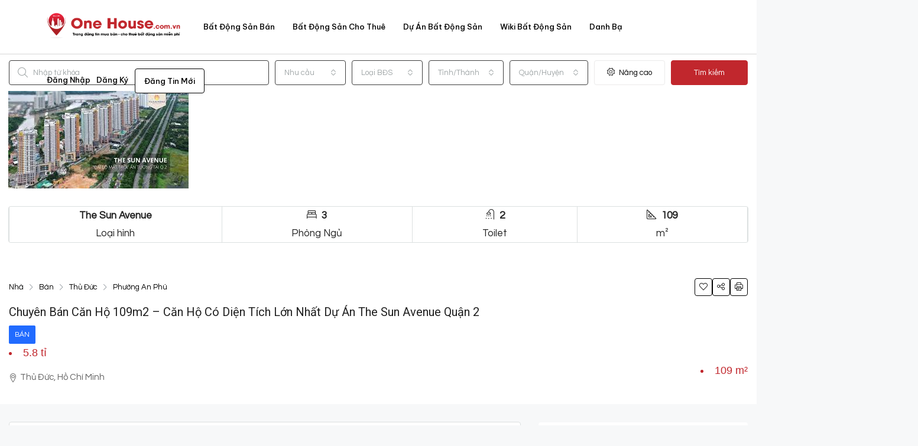

--- FILE ---
content_type: text/html; charset=UTF-8
request_url: https://onehouse.com.vn/tin-dang/chuyen-ban-can-ho-109m2-can-ho-co-dien-tich-lon-nhat-du-an-the-sun-avenue-quan-2/
body_size: 50688
content:
<!doctype html><html lang="vi" prefix="og: https://ogp.me/ns#"><head><meta charset="UTF-8" /><link rel="preconnect" href="https://fonts.gstatic.com/" crossorigin /><script type="f664e32218844b7d761908f8-text/javascript">WebFontConfig={google:{families:["Questrial:400","Be Vietnam Pro:500","Roboto:300,400","Roboto:100,100italic,200,200italic,300,300italic,400,400italic,500,500italic,600,600italic,700,700italic,800,800italic,900,900italic:vietnamese","Roboto Slab:100,100italic,200,200italic,300,300italic,400,400italic,500,500italic,600,600italic,700,700italic,800,800italic,900,900italic:vietnamese"]}};if ( typeof WebFont === "object" && typeof WebFont.load === "function" ) { WebFont.load( WebFontConfig ); }</script><script data-optimized="1" src="https://onehouse.com.vn/wp-content/plugins/litespeed-cache/assets/js/webfontloader.min.js" type="f664e32218844b7d761908f8-text/javascript"></script><link data-optimized="2" rel="stylesheet" href="https://onehouse.com.vn/wp-content/litespeed/css/c88b3a277a7f6dc6fbd3ebae04de2cef.css?ver=c5b98" /><meta name="viewport" content="width=device-width, initial-scale=1.0" /><link rel="profile" href="https://gmpg.org/xfn/11" /><meta name="format-detection" content="telephone=no"><style>img:is([sizes="auto" i], [sizes^="auto," i]) { contain-intrinsic-size: 3000px 1500px }</style><title>Chuyên bán căn hộ 109m2 - Căn hộ có diện tích lớn nhất dự án The Sun Avenue Quận 2 - One House</title><meta name="description" content="Dưới đây là danh sách các căn hộ sẵn sàng để bán tại The Sun Avenue, Quận 2, vào cuối tháng 6 và đầu tháng 7:"/><meta name="robots" content="follow, index, max-snippet:-1, max-video-preview:-1, max-image-preview:large"/><link rel="canonical" href="https://onehouse.com.vn/tin-dang/chuyen-ban-can-ho-109m2-can-ho-co-dien-tich-lon-nhat-du-an-the-sun-avenue-quan-2/" /><meta property="og:locale" content="vi_VN" /><meta property="og:type" content="article" /><meta property="og:title" content="Chuyên bán căn hộ 109m2 - Căn hộ có diện tích lớn nhất dự án The Sun Avenue Quận 2 - One House" /><meta property="og:description" content="Dưới đây là danh sách các căn hộ sẵn sàng để bán tại The Sun Avenue, Quận 2, vào cuối tháng 6 và đầu tháng 7:" /><meta property="og:url" content="https://onehouse.com.vn/tin-dang/chuyen-ban-can-ho-109m2-can-ho-co-dien-tich-lon-nhat-du-an-the-sun-avenue-quan-2/" /><meta property="og:site_name" content="One House" /><meta name="twitter:card" content="summary_large_image" /><meta name="twitter:title" content="Chuyên bán căn hộ 109m2 - Căn hộ có diện tích lớn nhất dự án The Sun Avenue Quận 2 - One House" /><meta name="twitter:description" content="Dưới đây là danh sách các căn hộ sẵn sàng để bán tại The Sun Avenue, Quận 2, vào cuối tháng 6 và đầu tháng 7:" /> <script type="application/ld+json" class="rank-math-schema-pro">{"@context":"https://schema.org","@graph":[{"@type":"BreadcrumbList","@id":"https://onehouse.com.vn/tin-dang/chuyen-ban-can-ho-109m2-can-ho-co-dien-tich-lon-nhat-du-an-the-sun-avenue-quan-2/#breadcrumb","itemListElement":[{"@type":"ListItem","position":"1","item":{"@id":"https://onehouse.com.vn","name":"Home"}},{"@type":"ListItem","position":"2","item":{"@id":"https://onehouse.com.vn/tin-dang/","name":"Tin \u0111\u0103ng"}},{"@type":"ListItem","position":"3","item":{"@id":"https://onehouse.com.vn/tin-dang/chuyen-ban-can-ho-109m2-can-ho-co-dien-tich-lon-nhat-du-an-the-sun-avenue-quan-2/","name":"Chuy\u00ean b\u00e1n c\u0103n h\u1ed9 109m2 &#8211; C\u0103n h\u1ed9 c\u00f3 di\u1ec7n t\u00edch l\u1edbn nh\u1ea5t d\u1ef1 \u00e1n The Sun Avenue Qu\u1eadn 2"}}]}]}</script> <link rel='dns-prefetch' href='//maps.google.com' /><link rel='dns-prefetch' href='//fonts.googleapis.com' /><link rel='preconnect' href='https://fonts.gstatic.com' crossorigin /><link rel="alternate" type="application/rss+xml" title="Dòng thông tin One House &raquo;" href="https://onehouse.com.vn/feed/" /><link rel="alternate" type="application/rss+xml" title="One House &raquo; Dòng bình luận" href="https://onehouse.com.vn/comments/feed/" /><meta property="og:title" content="Chuyên bán căn hộ 109m2 &#8211; Căn hộ có diện tích lớn nhất dự án The Sun Avenue Quận 2"/><meta property="og:description" content="Dưới đây là danh sách các căn hộ sẵn sàng để bán tại The Sun Avenue, Quận 2, vào cuối tháng 6 và đầu tháng 7:
&#8211; Tất cả " /><meta property="og:type" content="article"/><meta property="og:url" content="https://onehouse.com.vn/tin-dang/chuyen-ban-can-ho-109m2-can-ho-co-dien-tich-lon-nhat-du-an-the-sun-avenue-quan-2/"/><meta property="og:site_name" content="One House"/><meta property="og:image" content="https://housevn.s3.ap-southeast-1.amazonaws.com/wp-content/uploads/2023/10/08031548/download-5.jpg"/><style id='classic-theme-styles-inline-css' type='text/css'>/*! This file is auto-generated */
.wp-block-button__link{color:#fff;background-color:#32373c;border-radius:9999px;box-shadow:none;text-decoration:none;padding:calc(.667em + 2px) calc(1.333em + 2px);font-size:1.125em}.wp-block-file__button{background:#32373c;color:#fff;text-decoration:none}</style><style id='global-styles-inline-css' type='text/css'>:root{--wp--preset--aspect-ratio--square: 1;--wp--preset--aspect-ratio--4-3: 4/3;--wp--preset--aspect-ratio--3-4: 3/4;--wp--preset--aspect-ratio--3-2: 3/2;--wp--preset--aspect-ratio--2-3: 2/3;--wp--preset--aspect-ratio--16-9: 16/9;--wp--preset--aspect-ratio--9-16: 9/16;--wp--preset--color--black: #000000;--wp--preset--color--cyan-bluish-gray: #abb8c3;--wp--preset--color--white: #ffffff;--wp--preset--color--pale-pink: #f78da7;--wp--preset--color--vivid-red: #cf2e2e;--wp--preset--color--luminous-vivid-orange: #ff6900;--wp--preset--color--luminous-vivid-amber: #fcb900;--wp--preset--color--light-green-cyan: #7bdcb5;--wp--preset--color--vivid-green-cyan: #00d084;--wp--preset--color--pale-cyan-blue: #8ed1fc;--wp--preset--color--vivid-cyan-blue: #0693e3;--wp--preset--color--vivid-purple: #9b51e0;--wp--preset--gradient--vivid-cyan-blue-to-vivid-purple: linear-gradient(135deg,rgba(6,147,227,1) 0%,rgb(155,81,224) 100%);--wp--preset--gradient--light-green-cyan-to-vivid-green-cyan: linear-gradient(135deg,rgb(122,220,180) 0%,rgb(0,208,130) 100%);--wp--preset--gradient--luminous-vivid-amber-to-luminous-vivid-orange: linear-gradient(135deg,rgba(252,185,0,1) 0%,rgba(255,105,0,1) 100%);--wp--preset--gradient--luminous-vivid-orange-to-vivid-red: linear-gradient(135deg,rgba(255,105,0,1) 0%,rgb(207,46,46) 100%);--wp--preset--gradient--very-light-gray-to-cyan-bluish-gray: linear-gradient(135deg,rgb(238,238,238) 0%,rgb(169,184,195) 100%);--wp--preset--gradient--cool-to-warm-spectrum: linear-gradient(135deg,rgb(74,234,220) 0%,rgb(151,120,209) 20%,rgb(207,42,186) 40%,rgb(238,44,130) 60%,rgb(251,105,98) 80%,rgb(254,248,76) 100%);--wp--preset--gradient--blush-light-purple: linear-gradient(135deg,rgb(255,206,236) 0%,rgb(152,150,240) 100%);--wp--preset--gradient--blush-bordeaux: linear-gradient(135deg,rgb(254,205,165) 0%,rgb(254,45,45) 50%,rgb(107,0,62) 100%);--wp--preset--gradient--luminous-dusk: linear-gradient(135deg,rgb(255,203,112) 0%,rgb(199,81,192) 50%,rgb(65,88,208) 100%);--wp--preset--gradient--pale-ocean: linear-gradient(135deg,rgb(255,245,203) 0%,rgb(182,227,212) 50%,rgb(51,167,181) 100%);--wp--preset--gradient--electric-grass: linear-gradient(135deg,rgb(202,248,128) 0%,rgb(113,206,126) 100%);--wp--preset--gradient--midnight: linear-gradient(135deg,rgb(2,3,129) 0%,rgb(40,116,252) 100%);--wp--preset--font-size--small: 13px;--wp--preset--font-size--medium: 20px;--wp--preset--font-size--large: 36px;--wp--preset--font-size--x-large: 42px;--wp--preset--spacing--20: 0.44rem;--wp--preset--spacing--30: 0.67rem;--wp--preset--spacing--40: 1rem;--wp--preset--spacing--50: 1.5rem;--wp--preset--spacing--60: 2.25rem;--wp--preset--spacing--70: 3.38rem;--wp--preset--spacing--80: 5.06rem;--wp--preset--shadow--natural: 6px 6px 9px rgba(0, 0, 0, 0.2);--wp--preset--shadow--deep: 12px 12px 50px rgba(0, 0, 0, 0.4);--wp--preset--shadow--sharp: 6px 6px 0px rgba(0, 0, 0, 0.2);--wp--preset--shadow--outlined: 6px 6px 0px -3px rgba(255, 255, 255, 1), 6px 6px rgba(0, 0, 0, 1);--wp--preset--shadow--crisp: 6px 6px 0px rgba(0, 0, 0, 1);}:where(.is-layout-flex){gap: 0.5em;}:where(.is-layout-grid){gap: 0.5em;}body .is-layout-flex{display: flex;}.is-layout-flex{flex-wrap: wrap;align-items: center;}.is-layout-flex > :is(*, div){margin: 0;}body .is-layout-grid{display: grid;}.is-layout-grid > :is(*, div){margin: 0;}:where(.wp-block-columns.is-layout-flex){gap: 2em;}:where(.wp-block-columns.is-layout-grid){gap: 2em;}:where(.wp-block-post-template.is-layout-flex){gap: 1.25em;}:where(.wp-block-post-template.is-layout-grid){gap: 1.25em;}.has-black-color{color: var(--wp--preset--color--black) !important;}.has-cyan-bluish-gray-color{color: var(--wp--preset--color--cyan-bluish-gray) !important;}.has-white-color{color: var(--wp--preset--color--white) !important;}.has-pale-pink-color{color: var(--wp--preset--color--pale-pink) !important;}.has-vivid-red-color{color: var(--wp--preset--color--vivid-red) !important;}.has-luminous-vivid-orange-color{color: var(--wp--preset--color--luminous-vivid-orange) !important;}.has-luminous-vivid-amber-color{color: var(--wp--preset--color--luminous-vivid-amber) !important;}.has-light-green-cyan-color{color: var(--wp--preset--color--light-green-cyan) !important;}.has-vivid-green-cyan-color{color: var(--wp--preset--color--vivid-green-cyan) !important;}.has-pale-cyan-blue-color{color: var(--wp--preset--color--pale-cyan-blue) !important;}.has-vivid-cyan-blue-color{color: var(--wp--preset--color--vivid-cyan-blue) !important;}.has-vivid-purple-color{color: var(--wp--preset--color--vivid-purple) !important;}.has-black-background-color{background-color: var(--wp--preset--color--black) !important;}.has-cyan-bluish-gray-background-color{background-color: var(--wp--preset--color--cyan-bluish-gray) !important;}.has-white-background-color{background-color: var(--wp--preset--color--white) !important;}.has-pale-pink-background-color{background-color: var(--wp--preset--color--pale-pink) !important;}.has-vivid-red-background-color{background-color: var(--wp--preset--color--vivid-red) !important;}.has-luminous-vivid-orange-background-color{background-color: var(--wp--preset--color--luminous-vivid-orange) !important;}.has-luminous-vivid-amber-background-color{background-color: var(--wp--preset--color--luminous-vivid-amber) !important;}.has-light-green-cyan-background-color{background-color: var(--wp--preset--color--light-green-cyan) !important;}.has-vivid-green-cyan-background-color{background-color: var(--wp--preset--color--vivid-green-cyan) !important;}.has-pale-cyan-blue-background-color{background-color: var(--wp--preset--color--pale-cyan-blue) !important;}.has-vivid-cyan-blue-background-color{background-color: var(--wp--preset--color--vivid-cyan-blue) !important;}.has-vivid-purple-background-color{background-color: var(--wp--preset--color--vivid-purple) !important;}.has-black-border-color{border-color: var(--wp--preset--color--black) !important;}.has-cyan-bluish-gray-border-color{border-color: var(--wp--preset--color--cyan-bluish-gray) !important;}.has-white-border-color{border-color: var(--wp--preset--color--white) !important;}.has-pale-pink-border-color{border-color: var(--wp--preset--color--pale-pink) !important;}.has-vivid-red-border-color{border-color: var(--wp--preset--color--vivid-red) !important;}.has-luminous-vivid-orange-border-color{border-color: var(--wp--preset--color--luminous-vivid-orange) !important;}.has-luminous-vivid-amber-border-color{border-color: var(--wp--preset--color--luminous-vivid-amber) !important;}.has-light-green-cyan-border-color{border-color: var(--wp--preset--color--light-green-cyan) !important;}.has-vivid-green-cyan-border-color{border-color: var(--wp--preset--color--vivid-green-cyan) !important;}.has-pale-cyan-blue-border-color{border-color: var(--wp--preset--color--pale-cyan-blue) !important;}.has-vivid-cyan-blue-border-color{border-color: var(--wp--preset--color--vivid-cyan-blue) !important;}.has-vivid-purple-border-color{border-color: var(--wp--preset--color--vivid-purple) !important;}.has-vivid-cyan-blue-to-vivid-purple-gradient-background{background: var(--wp--preset--gradient--vivid-cyan-blue-to-vivid-purple) !important;}.has-light-green-cyan-to-vivid-green-cyan-gradient-background{background: var(--wp--preset--gradient--light-green-cyan-to-vivid-green-cyan) !important;}.has-luminous-vivid-amber-to-luminous-vivid-orange-gradient-background{background: var(--wp--preset--gradient--luminous-vivid-amber-to-luminous-vivid-orange) !important;}.has-luminous-vivid-orange-to-vivid-red-gradient-background{background: var(--wp--preset--gradient--luminous-vivid-orange-to-vivid-red) !important;}.has-very-light-gray-to-cyan-bluish-gray-gradient-background{background: var(--wp--preset--gradient--very-light-gray-to-cyan-bluish-gray) !important;}.has-cool-to-warm-spectrum-gradient-background{background: var(--wp--preset--gradient--cool-to-warm-spectrum) !important;}.has-blush-light-purple-gradient-background{background: var(--wp--preset--gradient--blush-light-purple) !important;}.has-blush-bordeaux-gradient-background{background: var(--wp--preset--gradient--blush-bordeaux) !important;}.has-luminous-dusk-gradient-background{background: var(--wp--preset--gradient--luminous-dusk) !important;}.has-pale-ocean-gradient-background{background: var(--wp--preset--gradient--pale-ocean) !important;}.has-electric-grass-gradient-background{background: var(--wp--preset--gradient--electric-grass) !important;}.has-midnight-gradient-background{background: var(--wp--preset--gradient--midnight) !important;}.has-small-font-size{font-size: var(--wp--preset--font-size--small) !important;}.has-medium-font-size{font-size: var(--wp--preset--font-size--medium) !important;}.has-large-font-size{font-size: var(--wp--preset--font-size--large) !important;}.has-x-large-font-size{font-size: var(--wp--preset--font-size--x-large) !important;}
:where(.wp-block-post-template.is-layout-flex){gap: 1.25em;}:where(.wp-block-post-template.is-layout-grid){gap: 1.25em;}
:where(.wp-block-columns.is-layout-flex){gap: 2em;}:where(.wp-block-columns.is-layout-grid){gap: 2em;}
:root :where(.wp-block-pullquote){font-size: 1.5em;line-height: 1.6;}</style><style id='houzez-style-inline-css' type='text/css'>@media (min-width: 1200px) {
          .container {
              max-width: 1310px;
          }
        }
        body {
            font-family: Questrial;
            font-size: 17px;
            font-weight: 400;
            line-height: 30px;
            text-transform: none;
        }
        .main-nav,
        .dropdown-menu,
        .login-register,
        .btn.btn-create-listing,
        .logged-in-nav,
        .btn-phone-number {
          font-family: Be Vietnam Pro;
          font-size: 13px;
          font-weight: 500;
          text-align: left;
          text-transform: capitalize;
        }

        .btn,
        .form-control,
        .bootstrap-select .text,
        .sort-by-title,
        .woocommerce ul.products li.product .button {
          font-family: Questrial;
          font-size: 17px; 
        }
        
        h1, h2, h3, h4, h5, h6, .item-title {
          font-family: Roboto;
          font-weight: 400;
          text-transform: capitalize;
        }

        .post-content-wrap h1, .post-content-wrap h2, .post-content-wrap h3, .post-content-wrap h4, .post-content-wrap h5, .post-content-wrap h6 {
          font-weight: 400;
          text-transform: capitalize;
          text-align: inherit; 
        }

        .top-bar-wrap {
            font-family: Roboto;
            font-size: 15px;
            font-weight: 300;
            line-height: 25px;
            text-align: left;
            text-transform: none;   
        }
        .footer-wrap {
            font-family: Roboto;
            font-size: 14px;
            font-weight: 300;
            line-height: 25px;
            text-align: left;
            text-transform: none;
        }
        
        .header-v1 .header-inner-wrap,
        .header-v1 .navbar-logged-in-wrap {
            line-height: 90px;
            height: 90px; 
        }
        .header-v2 .header-top .navbar {
          height: 110px; 
        }

        .header-v2 .header-bottom .header-inner-wrap,
        .header-v2 .header-bottom .navbar-logged-in-wrap {
          line-height: 54px;
          height: 54px; 
        }

        .header-v3 .header-top .header-inner-wrap,
        .header-v3 .header-top .header-contact-wrap {
          height: 80px;
          line-height: 80px; 
        }
        .header-v3 .header-bottom .header-inner-wrap,
        .header-v3 .header-bottom .navbar-logged-in-wrap {
          line-height: 54px;
          height: 54px; 
        }
        .header-v4 .header-inner-wrap,
        .header-v4 .navbar-logged-in-wrap {
          line-height: 90px;
          height: 90px; 
        }
        .header-v5 .header-top .header-inner-wrap,
        .header-v5 .header-top .navbar-logged-in-wrap {
          line-height: 110px;
          height: 110px; 
        }
        .header-v5 .header-bottom .header-inner-wrap {
          line-height: 54px;
          height: 54px; 
        }
        .header-v6 .header-inner-wrap,
        .header-v6 .navbar-logged-in-wrap {
          height: 60px;
          line-height: 60px; 
        }
        @media (min-width: 1200px) {
            .header-v5 .header-top .container {
                max-width: 1170px;
            }
        }
    
      body,
      .main-wrap,
      .fw-property-documents-wrap h3 span, 
      .fw-property-details-wrap h3 span {
        background-color: #f7f8f9; 
      }
      .houzez-main-wrap-v2, .main-wrap.agent-detail-page-v2 {
        background-color: #ffffff;
      }

       body,
      .form-control,
      .bootstrap-select .text,
      .item-title a,
      .listing-tabs .nav-tabs .nav-link,
      .item-wrap-v2 .item-amenities li span,
      .item-wrap-v2 .item-amenities li:before,
      .item-parallax-wrap .item-price-wrap,
      .list-view .item-body .item-price-wrap,
      .property-slider-item .item-price-wrap,
      .page-title-wrap .item-price-wrap,
      .agent-information .agent-phone span a,
      .property-overview-wrap ul li strong,
      .mobile-property-title .item-price-wrap .item-price,
      .fw-property-features-left li a,
      .lightbox-content-wrap .item-price-wrap,
      .blog-post-item-v1 .blog-post-title h3 a,
      .blog-post-content-widget h4 a,
      .property-item-widget .right-property-item-widget-wrap .item-price-wrap,
      .login-register-form .modal-header .login-register-tabs .nav-link.active,
      .agent-list-wrap .agent-list-content h2 a,
      .agent-list-wrap .agent-list-contact li a,
      .agent-contacts-wrap li a,
      .menu-edit-property li a,
      .statistic-referrals-list li a,
      .chart-nav .nav-pills .nav-link,
      .dashboard-table-properties td .property-payment-status,
      .dashboard-mobile-edit-menu-wrap .bootstrap-select > .dropdown-toggle.bs-placeholder,
      .payment-method-block .radio-tab .control-text,
      .post-title-wrap h2 a,
      .lead-nav-tab.nav-pills .nav-link,
      .deals-nav-tab.nav-pills .nav-link,
      .btn-light-grey-outlined:hover,
      button:not(.bs-placeholder) .filter-option-inner-inner,
      .fw-property-floor-plans-wrap .floor-plans-tabs a,
      .products > .product > .item-body > a,
      .woocommerce ul.products li.product .price,
      .woocommerce div.product p.price, 
      .woocommerce div.product span.price,
      .woocommerce #reviews #comments ol.commentlist li .meta,
      .woocommerce-MyAccount-navigation ul li a,
      .activitiy-item-close-button a,
      .property-section-wrap li a {
       color: #222222; 
     }


    
      a,
      a:hover,
      a:active,
      a:focus,
      .primary-text,
      .btn-clear,
      .btn-apply,
      .btn-primary-outlined,
      .btn-primary-outlined:before,
      .item-title a:hover,
      .sort-by .bootstrap-select .bs-placeholder,
      .sort-by .bootstrap-select > .btn,
      .sort-by .bootstrap-select > .btn:active,
      .page-link,
      .page-link:hover,
      .accordion-title:before,
      .blog-post-content-widget h4 a:hover,
      .agent-list-wrap .agent-list-content h2 a:hover,
      .agent-list-wrap .agent-list-contact li a:hover,
      .agent-contacts-wrap li a:hover,
      .agent-nav-wrap .nav-pills .nav-link,
      .dashboard-side-menu-wrap .side-menu-dropdown a.active,
      .menu-edit-property li a.active,
      .menu-edit-property li a:hover,
      .dashboard-statistic-block h3 .fa,
      .statistic-referrals-list li a:hover,
      .chart-nav .nav-pills .nav-link.active,
      .board-message-icon-wrap.active,
      .post-title-wrap h2 a:hover,
      .listing-switch-view .switch-btn.active,
      .item-wrap-v6 .item-price-wrap,
      .listing-v6 .list-view .item-body .item-price-wrap,
      .woocommerce nav.woocommerce-pagination ul li a, 
      .woocommerce nav.woocommerce-pagination ul li span,
      .woocommerce-MyAccount-navigation ul li a:hover,
      .property-schedule-tour-form-wrap .control input:checked ~ .control__indicator,
      .property-schedule-tour-form-wrap .control:hover,
      .property-walkscore-wrap-v2 .score-details .houzez-icon,
      .login-register .btn-icon-login-register + .dropdown-menu a,
      .activitiy-item-close-button a:hover,
      .property-section-wrap li a:hover,
      .agent-detail-page-v2 .agent-nav-wrap .nav-link.active,
      .property-lightbox-v2-sections-navigation .slick-prev, 
      .property-lightbox-v2-sections-navigation .slick-next,
      .property-lightbox-v2-sections-navigation .slick-slide.current-section,
      .property-lightbox-v2-sections-navigation .nav-link.active {
        color: #000000; 
      }
      
      .agent-list-position a {
        color: #000000; 
      }

      .control input:checked ~ .control__indicator,
      .top-banner-wrap .nav-pills .nav-link,
      .btn-primary-outlined:hover,
      .page-item.active .page-link,
      .slick-prev:hover,
      .slick-prev:focus,
      .slick-next:hover,
      .slick-next:focus,
      .mobile-property-tools .nav-pills .nav-link.active,
      .login-register-form .modal-header,
      .agent-nav-wrap .nav-pills .nav-link.active,
      .board-message-icon-wrap .notification-circle,
      .primary-label,
      .fc-event, .fc-event-dot,
      .compare-table .table-hover > tbody > tr:hover,
      .post-tag,
      .datepicker table tr td.active.active,
      .datepicker table tr td.active.disabled,
      .datepicker table tr td.active.disabled.active,
      .datepicker table tr td.active.disabled.disabled,
      .datepicker table tr td.active.disabled:active,
      .datepicker table tr td.active.disabled:hover,
      .datepicker table tr td.active.disabled:hover.active,
      .datepicker table tr td.active.disabled:hover.disabled,
      .datepicker table tr td.active.disabled:hover:active,
      .datepicker table tr td.active.disabled:hover:hover,
      .datepicker table tr td.active.disabled:hover[disabled],
      .datepicker table tr td.active.disabled[disabled],
      .datepicker table tr td.active:active,
      .datepicker table tr td.active:hover,
      .datepicker table tr td.active:hover.active,
      .datepicker table tr td.active:hover.disabled,
      .datepicker table tr td.active:hover:active,
      .datepicker table tr td.active:hover:hover,
      .datepicker table tr td.active:hover[disabled],
      .datepicker table tr td.active[disabled],
      .ui-slider-horizontal .ui-slider-range,
      .btn-bubble {
        background-color: #000000; 
      }

      .control input:checked ~ .control__indicator,
      .btn-primary-outlined,
      .page-item.active .page-link,
      .mobile-property-tools .nav-pills .nav-link.active,
      .agent-nav-wrap .nav-pills .nav-link,
      .agent-nav-wrap .nav-pills .nav-link.active,
      .chart-nav .nav-pills .nav-link.active,
      .dashaboard-snake-nav .step-block.active,
      .fc-event,
      .fc-event-dot,
      .property-schedule-tour-form-wrap .control input:checked ~ .control__indicator,
      .agent-detail-page-v2 .agent-nav-wrap .nav-link.active {
        border-color: #000000; 
      }

      .slick-arrow:hover {
        background-color: rgba(193,39,45,1); 
      }

      .slick-arrow {
        background-color: #000000; 
      }

      .property-banner .nav-pills .nav-link.active {
        background-color: rgba(193,39,45,1) !important; 
      }

      .property-navigation-wrap a.active {
        color: #000000;
        -webkit-box-shadow: inset 0 -3px #000000;
        box-shadow: inset 0 -3px #000000; 
      }

      .btn-primary,
      .fc-button-primary,
      .woocommerce nav.woocommerce-pagination ul li a:focus, 
      .woocommerce nav.woocommerce-pagination ul li a:hover, 
      .woocommerce nav.woocommerce-pagination ul li span.current {
        color: #fff;
        background-color: #000000;
        border-color: #000000; 
      }
      .btn-primary:focus, .btn-primary:focus:active,
      .fc-button-primary:focus,
      .fc-button-primary:focus:active {
        color: #fff;
        background-color: #000000;
        border-color: #000000; 
      }
      .btn-primary:hover,
      .fc-button-primary:hover {
        color: #fff;
        background-color: #c1272d;
        border-color: #c1272d; 
      }
      .btn-primary:active, 
      .btn-primary:not(:disabled):not(:disabled):active,
      .fc-button-primary:active,
      .fc-button-primary:not(:disabled):not(:disabled):active {
        color: #fff;
        background-color: #c1272d;
        border-color: #c1272d; 
      }

      .btn-secondary,
      .woocommerce span.onsale,
      .woocommerce ul.products li.product .button,
      .woocommerce #respond input#submit.alt, 
      .woocommerce a.button.alt, 
      .woocommerce button.button.alt, 
      .woocommerce input.button.alt,
      .woocommerce #review_form #respond .form-submit input,
      .woocommerce #respond input#submit, 
      .woocommerce a.button, 
      .woocommerce button.button, 
      .woocommerce input.button {
        color: #fff;
        background-color: #000000;
        border-color: #000000; 
      }
      .woocommerce ul.products li.product .button:focus,
      .woocommerce ul.products li.product .button:active,
      .woocommerce #respond input#submit.alt:focus, 
      .woocommerce a.button.alt:focus, 
      .woocommerce button.button.alt:focus, 
      .woocommerce input.button.alt:focus,
      .woocommerce #respond input#submit.alt:active, 
      .woocommerce a.button.alt:active, 
      .woocommerce button.button.alt:active, 
      .woocommerce input.button.alt:active,
      .woocommerce #review_form #respond .form-submit input:focus,
      .woocommerce #review_form #respond .form-submit input:active,
      .woocommerce #respond input#submit:active, 
      .woocommerce a.button:active, 
      .woocommerce button.button:active, 
      .woocommerce input.button:active,
      .woocommerce #respond input#submit:focus, 
      .woocommerce a.button:focus, 
      .woocommerce button.button:focus, 
      .woocommerce input.button:focus {
        color: #fff;
        background-color: #000000;
        border-color: #000000; 
      }
      .btn-secondary:hover,
      .woocommerce ul.products li.product .button:hover,
      .woocommerce #respond input#submit.alt:hover, 
      .woocommerce a.button.alt:hover, 
      .woocommerce button.button.alt:hover, 
      .woocommerce input.button.alt:hover,
      .woocommerce #review_form #respond .form-submit input:hover,
      .woocommerce #respond input#submit:hover, 
      .woocommerce a.button:hover, 
      .woocommerce button.button:hover, 
      .woocommerce input.button:hover {
        color: #fff;
        background-color: #c1272d;
        border-color: #c1272d; 
      }
      .btn-secondary:active, 
      .btn-secondary:not(:disabled):not(:disabled):active {
        color: #fff;
        background-color: #c1272d;
        border-color: #c1272d; 
      }

      .btn-primary-outlined {
        color: #000000;
        background-color: transparent;
        border-color: #000000; 
      }
      .btn-primary-outlined:focus, .btn-primary-outlined:focus:active {
        color: #000000;
        background-color: transparent;
        border-color: #000000; 
      }
      .btn-primary-outlined:hover {
        color: #fff;
        background-color: #c1272d;
        border-color: #c1272d; 
      }
      .btn-primary-outlined:active, .btn-primary-outlined:not(:disabled):not(:disabled):active {
        color: #000000;
        background-color: rgba(26, 26, 26, 0);
        border-color: #c1272d; 
      }

      .btn-secondary-outlined {
        color: #000000;
        background-color: transparent;
        border-color: #000000; 
      }
      .btn-secondary-outlined:focus, .btn-secondary-outlined:focus:active {
        color: #000000;
        background-color: transparent;
        border-color: #000000; 
      }
      .btn-secondary-outlined:hover {
        color: #fff;
        background-color: #c1272d;
        border-color: #c1272d; 
      }
      .btn-secondary-outlined:active, .btn-secondary-outlined:not(:disabled):not(:disabled):active {
        color: #000000;
        background-color: rgba(26, 26, 26, 0);
        border-color: #c1272d; 
      }

      .btn-call {
        color: #000000;
        background-color: transparent;
        border-color: #000000; 
      }
      .btn-call:focus, .btn-call:focus:active {
        color: #000000;
        background-color: transparent;
        border-color: #000000; 
      }
      .btn-call:hover {
        color: #000000;
        background-color: rgba(26, 26, 26, 0);
        border-color: #c1272d; 
      }
      .btn-call:active, .btn-call:not(:disabled):not(:disabled):active {
        color: #000000;
        background-color: rgba(26, 26, 26, 0);
        border-color: #c1272d; 
      }
      .icon-delete .btn-loader:after{
          border-color: #000000 transparent #000000 transparent
      }
    
      .header-v1 {
        background-color: #ffffff;
        border-bottom: 1px solid #ffffff; 
      }

      .header-v1 a.nav-link {
        color: #000000; 
      }

      .header-v1 a.nav-link:hover,
      .header-v1 a.nav-link:active {
        color: #222222;
        background-color: ; 
      }
      .header-desktop .main-nav .nav-link {
          letter-spacing: 0.0px;
      }
    
      .header-v2 .header-top,
      .header-v5 .header-top,
      .header-v2 .header-contact-wrap {
        background-color: #ffffff; 
      }

      .header-v2 .header-bottom, 
      .header-v5 .header-bottom {
        background-color: #004274;
      }

      .header-v2 .header-contact-wrap .header-contact-right, .header-v2 .header-contact-wrap .header-contact-right a, .header-contact-right a:hover, header-contact-right a:active {
        color: #004274; 
      }

      .header-v2 .header-contact-left {
        color: #004274; 
      }

      .header-v2 .header-bottom,
      .header-v2 .navbar-nav > li,
      .header-v2 .navbar-nav > li:first-of-type,
      .header-v5 .header-bottom,
      .header-v5 .navbar-nav > li,
      .header-v5 .navbar-nav > li:first-of-type {
        border-color: rgba(0, 174, 255, 0.2);
      }

      .header-v2 a.nav-link,
      .header-v5 a.nav-link {
        color: #ffffff; 
      }

      .header-v2 a.nav-link:hover,
      .header-v2 a.nav-link:active,
      .header-v5 a.nav-link:hover,
      .header-v5 a.nav-link:active {
        color: #00aeff;
        background-color: rgba(0, 174, 255, 0.1); 
      }

      .header-v2 .header-contact-right a:hover, 
      .header-v2 .header-contact-right a:active,
      .header-v3 .header-contact-right a:hover, 
      .header-v3 .header-contact-right a:active {
        background-color: transparent;
      }

      .header-v2 .header-social-icons a,
      .header-v5 .header-social-icons a {
        color: #004274; 
      }
    
      .header-v3 .header-top {
        background-color: #004274; 
      }

      .header-v3 .header-bottom {
        background-color: #004274; 
      }

      .header-v3 .header-contact,
      .header-v3-mobile {
        background-color: #00aeff;
        color: #ffffff; 
      }

      .header-v3 .header-bottom,
      .header-v3 .login-register,
      .header-v3 .navbar-nav > li,
      .header-v3 .navbar-nav > li:first-of-type {
        border-color: rgba(0, 174, 239, 0.2); 
      }

      .header-v3 a.nav-link, 
      .header-v3 .header-contact-right a:hover, .header-v3 .header-contact-right a:active {
        color: #FFFFFF; 
      }

      .header-v3 a.nav-link:hover,
      .header-v3 a.nav-link:active {
        color: #00aeff;
        background-color: rgba(0, 174, 255, 0.1); 
      }

      .header-v3 .header-social-icons a {
        color: #004274; 
      }
    
      .header-v4 {
        background-color: #ffffff; 
      }

      .header-v4 a.nav-link {
        color: #004274; 
      }

      .header-v4 a.nav-link:hover,
      .header-v4 a.nav-link:active {
        color: #00aeef;
        background-color: rgba(0, 174, 255, 0.1); 
      }
    
      .header-v6 .header-top {
        background-color: #004274; 
      }

      .header-v6 a.nav-link {
        color: #FFFFFF; 
      }

      .header-v6 a.nav-link:hover,
      .header-v6 a.nav-link:active {
        color: #00aeff;
        background-color: rgba(0, 174, 255, 0.1); 
      }

      .header-v6 .header-social-icons a {
        color: #FFFFFF; 
      }
    
      .header-mobile {
        background-color: #ffffff; 
      }
      .header-mobile .toggle-button-left,
      .header-mobile .toggle-button-right {
        color: #000000; 
      }

      .nav-mobile .logged-in-nav a,
      .nav-mobile .main-nav,
      .nav-mobile .navi-login-register {
        background-color: #ffffff; 
      }

      .nav-mobile .logged-in-nav a,
      .nav-mobile .main-nav .nav-item .nav-item a,
      .nav-mobile .main-nav .nav-item a,
      .navi-login-register .main-nav .nav-item a {
        color: #000000;
        border-bottom: 1px solid #dce0e0;
        background-color: #ffffff;
      }

      .nav-mobile .btn-create-listing,
      .navi-login-register .btn-create-listing {
        color: #fff;
        border: 1px solid #000000;
        background-color: #000000; 
      }

      .nav-mobile .btn-create-listing:hover, .nav-mobile .btn-create-listing:active,
      .navi-login-register .btn-create-listing:hover,
      .navi-login-register .btn-create-listing:active {
        color: #fff;
        border: 1px solid #000000;
        background-color: rgba(0, 174, 255, 0.65); 
      }
    
      .header-transparent-wrap .header-v4 {
        background-color: transparent;
        border-bottom: 1px solid rgba(255, 255, 255, 0.3); 
      }

      .header-transparent-wrap .header-v4 a {
        color: #ffffff; 
      }

      .header-transparent-wrap .header-v4 a:hover,
      .header-transparent-wrap .header-v4 a:active {
        color: #ffffff;
        background-color: rgba(255, 255, 255, 0.1); 
      }
    
      .main-nav .navbar-nav .nav-item .dropdown-menu,
      .login-register .login-register-nav li .dropdown-menu {
        background-color: rgba(255,255,255,0.95); 
      }

      .login-register .login-register-nav li .dropdown-menu:before {
          border-left-color: rgba(255,255,255,0.95);
          border-top-color: rgba(255,255,255,0.95);
      }

      .main-nav .navbar-nav .nav-item .nav-item a,
      .login-register .login-register-nav li .dropdown-menu .nav-item a {
        color: #222222;
        border-bottom: 1px solid #dce0e0; 
      }

      .main-nav .navbar-nav .nav-item .nav-item a:hover,
      .main-nav .navbar-nav .nav-item .nav-item a:active,
      .login-register .login-register-nav li .dropdown-menu .nav-item a:hover {
        color: #222222; 
      }
      .main-nav .navbar-nav .nav-item .nav-item a:hover,
      .main-nav .navbar-nav .nav-item .nav-item a:active,
      .login-register .login-register-nav li .dropdown-menu .nav-item a:hover {
          background-color: rgba(0, 174, 255, 0.1);
      }
    
      .header-main-wrap .btn-create-listing {
        color: #000000;
        border: 1px solid #000000;
        background-color: #ffffff; 
      }

      .header-main-wrap .btn-create-listing:hover,
      .header-main-wrap .btn-create-listing:active {
        color: rgba(55,55,55,0.99);
        border: 1px solid #0d0d0d;
        background-color: rgba(235,234,234,1); 
      }
    
      .header-transparent-wrap .header-v4 .btn-create-listing {
        color: #ffffff;
        border: 1px solid #ffffff;
        background-color: rgba(255, 255, 255, 0.2); 
      }

      .header-transparent-wrap .header-v4 .btn-create-listing:hover,
      .header-transparent-wrap .header-v4 .btn-create-listing:active {
        color: rgba(255,255,255,1);
        border: 1px solid #00AEEF;
        background-color: rgba(0, 174, 255, 0.65); 
      }
    
      .header-transparent-wrap .logged-in-nav a,
      .logged-in-nav a {
        color: #004274;
        border-color: #dce0e0;
        background-color: #FFFFFF; 
      }

      .header-transparent-wrap .logged-in-nav a:hover,
      .header-transparent-wrap .logged-in-nav a:active,
      .logged-in-nav a:hover,
      .logged-in-nav a:active {
        color: #00aeff;
        background-color: rgba(0, 174, 255, 0.1);
        border-color: #dce0e0; 
      }
    
      .login-register-nav a {
        color: #000000;
      }
      .login-register-nav a:hover {
        color: #dd3333;
        background-color: transparent;
      }.header-transparent-wrap .login-register-nav a {
        color: #dd3333;
      }
      .header-transparent-wrap .login-register-nav a:hover {
        color: #3f3f3f;
      }
      .form-control::-webkit-input-placeholder,
      .search-banner-wrap ::-webkit-input-placeholder,
      .advanced-search ::-webkit-input-placeholder,
      .advanced-search-banner-wrap ::-webkit-input-placeholder,
      .overlay-search-advanced-module ::-webkit-input-placeholder {
        color: #a1a7a8; 
      }
      .bootstrap-select > .dropdown-toggle.bs-placeholder, 
      .bootstrap-select > .dropdown-toggle.bs-placeholder:active, 
      .bootstrap-select > .dropdown-toggle.bs-placeholder:focus, 
      .bootstrap-select > .dropdown-toggle.bs-placeholder:hover {
        color: #a1a7a8; 
      }
      .form-control::placeholder,
      .search-banner-wrap ::-webkit-input-placeholder,
      .advanced-search ::-webkit-input-placeholder,
      .advanced-search-banner-wrap ::-webkit-input-placeholder,
      .overlay-search-advanced-module ::-webkit-input-placeholder {
        color: #a1a7a8; 
      }

      .search-banner-wrap ::-moz-placeholder,
      .advanced-search ::-moz-placeholder,
      .advanced-search-banner-wrap ::-moz-placeholder,
      .overlay-search-advanced-module ::-moz-placeholder {
        color: #a1a7a8; 
      }

      .search-banner-wrap :-ms-input-placeholder,
      .advanced-search :-ms-input-placeholder,
      .advanced-search-banner-wrap ::-ms-input-placeholder,
      .overlay-search-advanced-module ::-ms-input-placeholder {
        color: #a1a7a8; 
      }

      .search-banner-wrap :-moz-placeholder,
      .advanced-search :-moz-placeholder,
      .advanced-search-banner-wrap :-moz-placeholder,
      .overlay-search-advanced-module :-moz-placeholder {
        color: #a1a7a8; 
      }

      .advanced-search .form-control,
      .advanced-search .bootstrap-select > .btn,
      .location-trigger,
      .vertical-search-wrap .form-control,
      .vertical-search-wrap .bootstrap-select > .btn,
      .step-search-wrap .form-control,
      .step-search-wrap .bootstrap-select > .btn,
      .advanced-search-banner-wrap .form-control,
      .advanced-search-banner-wrap .bootstrap-select > .btn,
      .search-banner-wrap .form-control,
      .search-banner-wrap .bootstrap-select > .btn,
      .overlay-search-advanced-module .form-control,
      .overlay-search-advanced-module .bootstrap-select > .btn,
      .advanced-search-v2 .advanced-search-btn,
      .advanced-search-v2 .advanced-search-btn:hover {
        border-color: #dce0e0; 
      }

      .advanced-search-nav,
      .search-expandable,
      .overlay-search-advanced-module {
        background-color: #FFFFFF; 
      }
      .btn-search {
        color: #ffffff;
        background-color: #c1272d;
        border-color: #c1272d;
      }
      .btn-search:hover, .btn-search:active  {
        color: #ffffff;
        background-color: #c14d51;
        border-color: #c13035;
      }
      .advanced-search-btn {
        color: #000000;
        background-color: #ffffff;
        border-color: #ebeaea; 
      }
      .advanced-search-btn:hover, .advanced-search-btn:active {
        color: #333333;
        background-color: #ebeaea;
        border-color: #000000; 
      }
      .advanced-search-btn:focus {
        color: #000000;
        background-color: #ffffff;
        border-color: #ebeaea; 
      }
      .search-expandable-label {
        color: #ffffff;
        background-color: #00aeff;
      }
      .advanced-search-nav {
        padding-top: 10px;
        padding-bottom: 10px;
      }
      .features-list-wrap .control--checkbox,
      .features-list-wrap .control--radio,
      .range-text, 
      .features-list-wrap .control--checkbox, 
      .features-list-wrap .btn-features-list, 
      .overlay-search-advanced-module .search-title, 
      .overlay-search-advanced-module .overlay-search-module-close {
          color: #222222;
      }
      .advanced-search-half-map {
        background-color: #FFFFFF; 
      }
      .advanced-search-half-map .range-text, 
      .advanced-search-half-map .features-list-wrap .control--checkbox, 
      .advanced-search-half-map .features-list-wrap .btn-features-list {
          color: #222222;
      }
    
      .save-search-btn {
          border-color: #28a745 ;
          background-color: #28a745 ;
          color: #ffffff ;
      }
      .save-search-btn:hover,
      .save-search-btn:active {
          border-color: #28a745;
          background-color: #28a745 ;
          color: #ffffff ;
      }
    .label-featured {
      background-color: #c1272d;
      color: #ffffff; 
    }
    
    .dashboard-side-wrap {
      background-color: #002B4B; 
    }

    .side-menu a {
      color: #839EB2; 
    }

    .side-menu a.active,
    .side-menu .side-menu-parent-selected > a,
    .side-menu-dropdown a,
    .side-menu a:hover {
      color: #ffffff; 
    }
    .dashboard-side-menu-wrap .side-menu-dropdown a.active {
      color: #00aeff
    }
    
      .detail-wrap {
        background-color: rgba(0,174,255,0.1);
        border-color: #00aeff; 
      }
    .top-bar-wrap,
    .top-bar-wrap .dropdown-menu,
    .switcher-wrap .dropdown-menu {
      background-color: #000000;
    }
    .top-bar-wrap a,
    .top-bar-contact,
    .top-bar-slogan,
    .top-bar-wrap .btn,
    .top-bar-wrap .dropdown-menu,
    .switcher-wrap .dropdown-menu,
    .top-bar-wrap .navbar-toggler {
      color: #ffffff;
    }
    .top-bar-wrap a:hover,
    .top-bar-wrap a:active,
    .top-bar-wrap .btn:hover,
    .top-bar-wrap .btn:active,
    .top-bar-wrap .dropdown-menu li:hover,
    .top-bar-wrap .dropdown-menu li:active,
    .switcher-wrap .dropdown-menu li:hover,
    .switcher-wrap .dropdown-menu li:active {
      color: rgba(0,174,239,0.75);
    }
    .class-energy-indicator:nth-child(1) {
        background-color: #33a357;
    }
    .class-energy-indicator:nth-child(2) {
        background-color: #79b752;
    }
    .class-energy-indicator:nth-child(3) {
        background-color: #c3d545;
    }
    .class-energy-indicator:nth-child(4) {
        background-color: #fff12c;
    }
    .class-energy-indicator:nth-child(5) {
        background-color: #edb731;
    }
    .class-energy-indicator:nth-child(6) {
        background-color: #d66f2c;
    }
    .class-energy-indicator:nth-child(7) {
        background-color: #cc232a;
    }
    .class-energy-indicator:nth-child(8) {
        background-color: #cc232a;
    }
    .class-energy-indicator:nth-child(9) {
        background-color: #cc232a;
    }
    .class-energy-indicator:nth-child(10) {
        background-color: #cc232a;
    }
    
      .agent-detail-page-v2 .agent-profile-wrap { background-color:#0e4c7b }
      .agent-detail-page-v2 .agent-list-position a, .agent-detail-page-v2 .agent-profile-header h1, .agent-detail-page-v2 .rating-score-text, .agent-detail-page-v2 .agent-profile-address address, .agent-detail-page-v2 .badge-success { color:#ffffff }

      .agent-detail-page-v2 .all-reviews, .agent-detail-page-v2 .agent-profile-cta a { color:#c1272d }
    
    .footer-top-wrap {
      background-color: #004274; 
    }

    .footer-bottom-wrap {
      background-color: #00335A; 
    }

    .footer-top-wrap,
    .footer-top-wrap a,
    .footer-bottom-wrap,
    .footer-bottom-wrap a,
    .footer-top-wrap .property-item-widget .right-property-item-widget-wrap .item-amenities,
    .footer-top-wrap .property-item-widget .right-property-item-widget-wrap .item-price-wrap,
    .footer-top-wrap .blog-post-content-widget h4 a,
    .footer-top-wrap .blog-post-content-widget,
    .footer-top-wrap .form-tools .control,
    .footer-top-wrap .slick-dots li.slick-active button:before,
    .footer-top-wrap .slick-dots li button::before,
    .footer-top-wrap .widget ul:not(.item-amenities):not(.item-price-wrap):not(.contact-list):not(.dropdown-menu):not(.nav-tabs) li span {
      color: #ffffff; 
    }
    
          .footer-top-wrap a:hover,
          .footer-bottom-wrap a:hover,
          .footer-top-wrap .blog-post-content-widget h4 a:hover {
            color: rgba(193,39,45,1); 
          }
      .houzez-main-wrap-v2  .widget-wrap {
        background-color: #ffffff;
        ;
        ;
        ;
        ;
        border-radius: 4px;
        padding: 30px;
      }
      
        .houzez-osm-cluster {
            background-image: url(https://demo02.houzez.co/wp-content/themes/houzez/img/map/cluster-icon.png);
            text-align: center;
            color: #fff;
            width: 48px;
            height: 48px;
            line-height: 48px;
        }
    .advanced-search .form-control {
    border-color: #3c3c3c;
}
.advanced-search .bootstrap-select>.btn {
    border-color: #3e3e3e;
}
.aside-box-author .author-avatar {
    min-width: 70px;
    margin-right: 10px !important;
}
.aside-box-author .author-name {
    max-width: 200px !important;
}</style><link rel="preload" as="style" href="https://fonts.googleapis.com/css?family=Questrial:400%7CBe%20Vietnam%20Pro:500%7CRoboto:300,400&#038;display=swap" /><noscript><link rel="stylesheet" href="https://fonts.googleapis.com/css?family=Questrial:400%7CBe%20Vietnam%20Pro:500%7CRoboto:300,400&#038;display=swap" /></noscript><link rel="preconnect" href="https://fonts.gstatic.com/" crossorigin><script type="f664e32218844b7d761908f8-text/javascript" src="https://onehouse.com.vn/wp-includes/js/jquery/jquery.min.js" id="jquery-core-js"></script> <script type="f664e32218844b7d761908f8-text/javascript" src="https://maps.google.com/maps/api/js?libraries=places&amp;language=vi&amp;key=AIzaSyChNNTJnl-Yy-ipzVszlROovhy9mPX9CEc" id="houzez-google-map-api-js" defer></script> <link rel="https://api.w.org/" href="https://onehouse.com.vn/wp-json/" /><link rel="alternate" title="JSON" type="application/json" href="https://onehouse.com.vn/wp-json/wp/v2/properties/20537" /><link rel="EditURI" type="application/rsd+xml" title="RSD" href="https://onehouse.com.vn/xmlrpc.php?rsd" /><meta name="generator" content="WordPress 6.7.4" /><link rel='shortlink' href='https://onehouse.com.vn/?p=20537' /><link rel="alternate" title="oNhúng (JSON)" type="application/json+oembed" href="https://onehouse.com.vn/wp-json/oembed/1.0/embed?url=https%3A%2F%2Fonehouse.com.vn%2Ftin-dang%2Fchuyen-ban-can-ho-109m2-can-ho-co-dien-tich-lon-nhat-du-an-the-sun-avenue-quan-2%2F" /><link rel="alternate" title="oNhúng (XML)" type="text/xml+oembed" href="https://onehouse.com.vn/wp-json/oembed/1.0/embed?url=https%3A%2F%2Fonehouse.com.vn%2Ftin-dang%2Fchuyen-ban-can-ho-109m2-can-ho-co-dien-tich-lon-nhat-du-an-the-sun-avenue-quan-2%2F&#038;format=xml" /><meta name="generator" content="Redux 4.4.7" /><script type="f664e32218844b7d761908f8-text/javascript">readMoreArgs = []</script><script type="f664e32218844b7d761908f8-text/javascript">EXPM_VERSION=3.26;EXPM_AJAX_URL='https://onehouse.com.vn/wp-admin/admin-ajax.php';
			function yrmAddEvent(element, eventName, fn) {
				if (element.addEventListener)
					element.addEventListener(eventName, fn, false);
				else if (element.attachEvent)
					element.attachEvent('on' + eventName, fn);
			}</script><link rel="shortcut icon" href="https://onehouse.com.vn/wp-content/uploads/2023/10/Favicon-onehouse-final.png"><meta name="generator" content="Elementor 3.16.4; features: e_dom_optimization, e_optimized_assets_loading, e_optimized_css_loading, additional_custom_breakpoints; settings: css_print_method-external, google_font-enabled, font_display-swap"><link rel="preconnect" href="//code.tidio.co"><meta name="generator" content="Powered by Slider Revolution 6.6.16 - responsive, Mobile-Friendly Slider Plugin for WordPress with comfortable drag and drop interface." /><link rel="icon" href="https://housevn.s3.ap-southeast-1.amazonaws.com/wp-content/uploads/2024/08/05102005/cropped-Favicon-onehouse-3-150x150.png" sizes="32x32" /><link rel="icon" href="https://housevn.s3.ap-southeast-1.amazonaws.com/wp-content/uploads/2024/08/05102005/cropped-Favicon-onehouse-3-300x300.png" sizes="192x192" /><link rel="apple-touch-icon" href="https://housevn.s3.ap-southeast-1.amazonaws.com/wp-content/uploads/2024/08/05102005/cropped-Favicon-onehouse-3-300x300.png" /><meta name="msapplication-TileImage" content="https://housevn.s3.ap-southeast-1.amazonaws.com/wp-content/uploads/2024/08/05102005/cropped-Favicon-onehouse-3-300x300.png" /> <script type="f664e32218844b7d761908f8-text/javascript">function setREVStartSize(e){
			//window.requestAnimationFrame(function() {
				window.RSIW = window.RSIW===undefined ? window.innerWidth : window.RSIW;
				window.RSIH = window.RSIH===undefined ? window.innerHeight : window.RSIH;
				try {
					var pw = document.getElementById(e.c).parentNode.offsetWidth,
						newh;
					pw = pw===0 || isNaN(pw) || (e.l=="fullwidth" || e.layout=="fullwidth") ? window.RSIW : pw;
					e.tabw = e.tabw===undefined ? 0 : parseInt(e.tabw);
					e.thumbw = e.thumbw===undefined ? 0 : parseInt(e.thumbw);
					e.tabh = e.tabh===undefined ? 0 : parseInt(e.tabh);
					e.thumbh = e.thumbh===undefined ? 0 : parseInt(e.thumbh);
					e.tabhide = e.tabhide===undefined ? 0 : parseInt(e.tabhide);
					e.thumbhide = e.thumbhide===undefined ? 0 : parseInt(e.thumbhide);
					e.mh = e.mh===undefined || e.mh=="" || e.mh==="auto" ? 0 : parseInt(e.mh,0);
					if(e.layout==="fullscreen" || e.l==="fullscreen")
						newh = Math.max(e.mh,window.RSIH);
					else{
						e.gw = Array.isArray(e.gw) ? e.gw : [e.gw];
						for (var i in e.rl) if (e.gw[i]===undefined || e.gw[i]===0) e.gw[i] = e.gw[i-1];
						e.gh = e.el===undefined || e.el==="" || (Array.isArray(e.el) && e.el.length==0)? e.gh : e.el;
						e.gh = Array.isArray(e.gh) ? e.gh : [e.gh];
						for (var i in e.rl) if (e.gh[i]===undefined || e.gh[i]===0) e.gh[i] = e.gh[i-1];
											
						var nl = new Array(e.rl.length),
							ix = 0,
							sl;
						e.tabw = e.tabhide>=pw ? 0 : e.tabw;
						e.thumbw = e.thumbhide>=pw ? 0 : e.thumbw;
						e.tabh = e.tabhide>=pw ? 0 : e.tabh;
						e.thumbh = e.thumbhide>=pw ? 0 : e.thumbh;
						for (var i in e.rl) nl[i] = e.rl[i]<window.RSIW ? 0 : e.rl[i];
						sl = nl[0];
						for (var i in nl) if (sl>nl[i] && nl[i]>0) { sl = nl[i]; ix=i;}
						var m = pw>(e.gw[ix]+e.tabw+e.thumbw) ? 1 : (pw-(e.tabw+e.thumbw)) / (e.gw[ix]);
						newh =  (e.gh[ix] * m) + (e.tabh + e.thumbh);
					}
					var el = document.getElementById(e.c);
					if (el!==null && el) el.style.height = newh+"px";
					el = document.getElementById(e.c+"_wrapper");
					if (el!==null && el) {
						el.style.height = newh+"px";
						el.style.display = "block";
					}
				} catch(e){
					console.log("Failure at Presize of Slider:" + e)
				}
			//});
		  };</script> <meta name="google-site-verification" content="ed4sJ1kVdK8SJLBh7NuDMd4Pdj0dtBfj2e37eRZj8Ho" /><meta name="google-adsense-account" content="ca-pub-5298792375896956"> <script async src="https://pagead2.googlesyndication.com/pagead/js/adsbygoogle.js?client=ca-pub-5298792375896956" crossorigin="anonymous" type="f664e32218844b7d761908f8-text/javascript"></script> </head><body class="property-template-default single single-property postid-20537 houzez-footer-position transparent- houzez-header- elementor-default elementor-kit-6"><div class="nav-mobile"><div class="main-nav navbar slideout-menu slideout-menu-left" id="nav-mobile"><ul id="mobile-main-nav" class="navbar-nav mobile-navbar-nav"><li  class="nav-item menu-item menu-item-type-taxonomy menu-item-object-property_type menu-item-has-children dropdown"><a  class="nav-link " href="https://onehouse.com.vn/Loai-nha-dat/bat-dong-san-ban/">Bất động sản bán</a> <span class="nav-mobile-trigger dropdown-toggle" data-toggle="dropdown">
<i class="houzez-icon arrow-down-1"></i>
</span><ul class="dropdown-menu"><li  class="nav-item menu-item menu-item-type-taxonomy menu-item-object-property_type "><a  class="dropdown-item " href="https://onehouse.com.vn/Loai-nha-dat/ban-can-ho-chung-cu/">Bán căn hộ chung cư</a></li><li  class="nav-item menu-item menu-item-type-taxonomy menu-item-object-property_type "><a  class="dropdown-item " href="https://onehouse.com.vn/Loai-nha-dat/ban-biet-thu-lien-ke/">Bán biệt thự, liền kề</a></li><li  class="nav-item menu-item menu-item-type-taxonomy menu-item-object-property_type "><a  class="dropdown-item " href="https://onehouse.com.vn/Loai-nha-dat/ban-nha-pho/">Bán nhà phố</a></li><li  class="nav-item menu-item menu-item-type-taxonomy menu-item-object-property_type "><a  class="dropdown-item " href="https://onehouse.com.vn/Loai-nha-dat/ban-nha-rieng/">Bán nhà riêng</a></li><li  class="nav-item menu-item menu-item-type-taxonomy menu-item-object-property_type "><a  class="dropdown-item " href="https://onehouse.com.vn/Loai-nha-dat/ban-condotel/">Bán condotel</a></li><li  class="nav-item menu-item menu-item-type-taxonomy menu-item-object-property_type "><a  class="dropdown-item " href="https://onehouse.com.vn/Loai-nha-dat/ban-officetel-shophouse/">Bán Officetel, Shophouse</a></li><li  class="nav-item menu-item menu-item-type-taxonomy menu-item-object-property_type "><a  class="dropdown-item " href="https://onehouse.com.vn/Loai-nha-dat/ban-toa-nha-khach-san/">Bán toà nhà, khách sạn</a></li><li  class="nav-item menu-item menu-item-type-taxonomy menu-item-object-property_type "><a  class="dropdown-item " href="https://onehouse.com.vn/Loai-nha-dat/ban-dat-nen-du-an/">Bán đất nền dự án</a></li><li  class="nav-item menu-item menu-item-type-taxonomy menu-item-object-property_type "><a  class="dropdown-item " href="https://onehouse.com.vn/Loai-nha-dat/ban-dat/">Bán đất</a></li><li  class="nav-item menu-item menu-item-type-taxonomy menu-item-object-property_type "><a  class="dropdown-item " href="https://onehouse.com.vn/Loai-nha-dat/ban-bat-dong-san-nghi-duong/">Bán bất động sản nghỉ dưỡng</a></li><li  class="nav-item menu-item menu-item-type-taxonomy menu-item-object-property_type "><a  class="dropdown-item " href="https://onehouse.com.vn/Loai-nha-dat/ban-trang-trai-khu-nghi-duong/">Bán trang trại, khu nghỉ dưỡng</a></li><li  class="nav-item menu-item menu-item-type-taxonomy menu-item-object-property_type "><a  class="dropdown-item " href="https://onehouse.com.vn/Loai-nha-dat/ban-kho-nha-xuong/">Bán kho, nhà xưởng</a></li><li  class="nav-item menu-item menu-item-type-taxonomy menu-item-object-property_type "><a  class="dropdown-item " href="https://onehouse.com.vn/Loai-nha-dat/ban-bat-dong-san-khac/">Bán bất động sản khác</a></li></ul></li><li  class="nav-item menu-item menu-item-type-taxonomy menu-item-object-property_type menu-item-has-children dropdown"><a  class="nav-link " href="https://onehouse.com.vn/Loai-nha-dat/bat-dong-san-cho-thue/">Bất động sản cho thuê</a> <span class="nav-mobile-trigger dropdown-toggle" data-toggle="dropdown">
<i class="houzez-icon arrow-down-1"></i>
</span><ul class="dropdown-menu"><li  class="nav-item menu-item menu-item-type-taxonomy menu-item-object-property_type "><a  class="dropdown-item " href="https://onehouse.com.vn/Loai-nha-dat/cho-thue-can-ho-chung-cu/">Cho thuê căn hộ chung cư</a></li><li  class="nav-item menu-item menu-item-type-taxonomy menu-item-object-property_type "><a  class="dropdown-item " href="https://onehouse.com.vn/Loai-nha-dat/cho-thue-van-phong/">Cho thuê văn phòng</a></li><li  class="nav-item menu-item menu-item-type-taxonomy menu-item-object-property_type "><a  class="dropdown-item " href="https://onehouse.com.vn/Loai-nha-dat/cho-thue-nha-rieng/">Cho thuê nhà riêng</a></li><li  class="nav-item menu-item menu-item-type-taxonomy menu-item-object-property_type "><a  class="dropdown-item " href="https://onehouse.com.vn/Loai-nha-dat/cho-thue-nha-mat-pho/">Cho thuê nhà mặt phố</a></li><li  class="nav-item menu-item menu-item-type-taxonomy menu-item-object-property_type "><a  class="dropdown-item " href="https://onehouse.com.vn/Loai-nha-dat/cho-thue-biet-thu-lien-ke/">Cho thuê biệt thự, liền kề</a></li><li  class="nav-item menu-item menu-item-type-taxonomy menu-item-object-property_type "><a  class="dropdown-item " href="https://onehouse.com.vn/Loai-nha-dat/cho-thue-officetel-shophouse/">Cho thuê Officetel, Shophouse</a></li><li  class="nav-item menu-item menu-item-type-taxonomy menu-item-object-property_type "><a  class="dropdown-item " href="https://onehouse.com.vn/Loai-nha-dat/cho-thue-nha-tro-phong-tro/">Cho thuê nhà trọ, phòng trọ</a></li><li  class="nav-item menu-item menu-item-type-taxonomy menu-item-object-property_type "><a  class="dropdown-item " href="https://onehouse.com.vn/Loai-nha-dat/cho-thue-kho-nha-xuong-dat/">Cho thuê kho, nhà xưởng, đất</a></li><li  class="nav-item menu-item menu-item-type-taxonomy menu-item-object-property_type "><a  class="dropdown-item " href="https://onehouse.com.vn/Loai-nha-dat/cho-thue-homestay/">Cho thuê homestay</a></li><li  class="nav-item menu-item menu-item-type-taxonomy menu-item-object-property_type "><a  class="dropdown-item " href="https://onehouse.com.vn/Loai-nha-dat/cho-thue-bat-dong-san-khac/">Cho thuê bất động sản khác</a></li></ul></li><li  class="nav-item menu-item menu-item-type-taxonomy menu-item-object-category menu-item-has-children dropdown"><a  class="nav-link " href="https://onehouse.com.vn/du-an-bat-dong-san/">Dự án bất động sản</a> <span class="nav-mobile-trigger dropdown-toggle" data-toggle="dropdown">
<i class="houzez-icon arrow-down-1"></i>
</span><ul class="dropdown-menu"><li  class="nav-item menu-item menu-item-type-taxonomy menu-item-object-category "><a  class="dropdown-item " href="https://onehouse.com.vn/du-an-bat-dong-san/can-ho-chung-cu/">Căn hộ chung cư</a></li><li  class="nav-item menu-item menu-item-type-taxonomy menu-item-object-category "><a  class="dropdown-item " href="https://onehouse.com.vn/du-an-bat-dong-san/biet-thu-lien-ke/">Biệt thự liền kề</a></li><li  class="nav-item menu-item menu-item-type-taxonomy menu-item-object-category "><a  class="dropdown-item " href="https://onehouse.com.vn/du-an-bat-dong-san/nha-mat-pho/">Nhà mặt phố</a></li><li  class="nav-item menu-item menu-item-type-taxonomy menu-item-object-category "><a  class="dropdown-item " href="https://onehouse.com.vn/du-an-bat-dong-san/cao-oc-van-phong/">Cao ốc văn phòng</a></li><li  class="nav-item menu-item menu-item-type-taxonomy menu-item-object-category "><a  class="dropdown-item " href="https://onehouse.com.vn/du-an-bat-dong-san/khu-do-thi-moi/">Khu đô thị mới</a></li><li  class="nav-item menu-item menu-item-type-taxonomy menu-item-object-category "><a  class="dropdown-item " href="https://onehouse.com.vn/du-an-bat-dong-san/khu-phuc-hop/">Khu phức hợp</a></li><li  class="nav-item menu-item menu-item-type-taxonomy menu-item-object-category "><a  class="dropdown-item " href="https://onehouse.com.vn/du-an-bat-dong-san/shophouse/">Shophouse</a></li><li  class="nav-item menu-item menu-item-type-taxonomy menu-item-object-category "><a  class="dropdown-item " href="https://onehouse.com.vn/du-an-bat-dong-san/nha-o-xa-hoi/">Nhà ở xã hội</a></li><li  class="nav-item menu-item menu-item-type-taxonomy menu-item-object-category "><a  class="dropdown-item " href="https://onehouse.com.vn/du-an-bat-dong-san/trung-tam-thuong-mai/">Trung tâm thương mại</a></li><li  class="nav-item menu-item menu-item-type-taxonomy menu-item-object-category "><a  class="dropdown-item " href="https://onehouse.com.vn/du-an-bat-dong-san/khu-nghi-duong-sinh-thai/">Khu nghỉ dưỡng, sinh thái</a></li><li  class="nav-item menu-item menu-item-type-taxonomy menu-item-object-category "><a  class="dropdown-item " href="https://onehouse.com.vn/du-an-bat-dong-san/khu-cong-nghiep/">Khu công nghiệp</a></li><li  class="nav-item menu-item menu-item-type-taxonomy menu-item-object-category "><a  class="dropdown-item " href="https://onehouse.com.vn/du-an-bat-dong-san/du-an-khac/">Dự án khác</a></li></ul></li><li  class="nav-item menu-item menu-item-type-taxonomy menu-item-object-category menu-item-has-children dropdown"><a  class="nav-link " href="https://onehouse.com.vn/wiki-bat-dong-san/">Wiki Bất Động Sản</a> <span class="nav-mobile-trigger dropdown-toggle" data-toggle="dropdown">
<i class="houzez-icon arrow-down-1"></i>
</span><ul class="dropdown-menu"><li  class="nav-item menu-item menu-item-type-taxonomy menu-item-object-category "><a  class="dropdown-item " href="https://onehouse.com.vn/wiki-bat-dong-san/kinh-nghiem-mua-ban-bds/">Kinh nghiệm mua bán BĐS</a></li><li  class="nav-item menu-item menu-item-type-taxonomy menu-item-object-category "><a  class="dropdown-item " href="https://onehouse.com.vn/wiki-bat-dong-san/kinh-nghiem-thue-bds/">Kinh nghiệm thuê BĐS</a></li><li  class="nav-item menu-item menu-item-type-taxonomy menu-item-object-category "><a  class="dropdown-item " href="https://onehouse.com.vn/wiki-bat-dong-san/phong-thuy/">Phong thuỷ</a></li><li  class="nav-item menu-item menu-item-type-taxonomy menu-item-object-category "><a  class="dropdown-item " href="https://onehouse.com.vn/wiki-bat-dong-san/noi-ngoai-that/">Nội &#8211; Ngoại thất</a></li><li  class="nav-item menu-item menu-item-type-taxonomy menu-item-object-category "><a  class="dropdown-item " href="https://onehouse.com.vn/wiki-bat-dong-san/quy-hoach-phap-ly/">Quy hoạch &#8211; Pháp lý</a></li><li  class="nav-item menu-item menu-item-type-taxonomy menu-item-object-category "><a  class="dropdown-item " href="https://onehouse.com.vn/wiki-bat-dong-san/tai-chinh-bds/">Tài chính BĐS</a></li><li  class="nav-item menu-item menu-item-type-taxonomy menu-item-object-category "><a  class="dropdown-item " href="https://onehouse.com.vn/wiki-bat-dong-san/thong-tin-khac/">Thông tin Khác</a></li></ul></li><li  class="nav-item menu-item menu-item-type-custom menu-item-object-custom menu-item-has-children dropdown"><a  class="nav-link " href="#">Danh bạ</a> <span class="nav-mobile-trigger dropdown-toggle" data-toggle="dropdown">
<i class="houzez-icon arrow-down-1"></i>
</span><ul class="dropdown-menu"><li  class="nav-item menu-item menu-item-type-post_type_archive menu-item-object-houzez_agency "><a  class="dropdown-item " href="https://onehouse.com.vn/Agency/">Doanh nghiệp</a></li><li  class="nav-item menu-item menu-item-type-post_type_archive menu-item-object-houzez_agent "><a  class="dropdown-item " href="https://onehouse.com.vn/moi-gioi/">Nhà mô giới</a></li></ul></li></ul></div><nav class="navi-login-register slideout-menu slideout-menu-right" id="navi-user">
<a class="btn btn-create-listing" href="https://onehouse.com.vn/dang-tin-moi/">Đăng tin mới</a><ul class="logged-in-nav"><li class="login-link">
<a href="#" data-toggle="modal" data-target="#login-register-form"><i class="houzez-icon icon-lock-5 mr-1"></i> Đăng nhập</a></li><li class="register-link">
<a href="#" data-toggle="modal" data-target="#login-register-form"><i class="houzez-icon icon-single-neutral-circle mr-1"></i> Dăng ký</a></li></ul></nav></div><main id="main-wrap" class="main-wrap"><header class="header-main-wrap "><div id="header-section" class="header-desktop header-v1" data-sticky="1"><div class="container-fluid"><div class="header-inner-wrap"><div class="navbar d-flex align-items-center"><div class="logo logo-desktop">
<a href="https://onehouse.com.vn/">
<img src="https://onehouse.com.vn/wp-content/uploads/2023/10/logo-onehouse-final-400.png" height="50" width="230" alt="logo">
</a></div><nav class="main-nav on-hover-menu navbar-expand-lg flex-grow-1"><ul id="main-nav" class="navbar-nav nav-left"><li id='menu-item-17743'  class="nav-item menu-item menu-item-type-taxonomy menu-item-object-property_type menu-item-has-children dropdown"><a  class="nav-link dropdown-toggle" href="https://onehouse.com.vn/Loai-nha-dat/bat-dong-san-ban/">Bất động sản bán</a><ul class="dropdown-menu"><li id='menu-item-17747'  class="nav-item menu-item menu-item-type-taxonomy menu-item-object-property_type "><a  class="dropdown-item " href="https://onehouse.com.vn/Loai-nha-dat/ban-can-ho-chung-cu/">Bán căn hộ chung cư</a></li><li id='menu-item-17746'  class="nav-item menu-item menu-item-type-taxonomy menu-item-object-property_type "><a  class="dropdown-item " href="https://onehouse.com.vn/Loai-nha-dat/ban-biet-thu-lien-ke/">Bán biệt thự, liền kề</a></li><li id='menu-item-17752'  class="nav-item menu-item menu-item-type-taxonomy menu-item-object-property_type "><a  class="dropdown-item " href="https://onehouse.com.vn/Loai-nha-dat/ban-nha-pho/">Bán nhà phố</a></li><li id='menu-item-17753'  class="nav-item menu-item menu-item-type-taxonomy menu-item-object-property_type "><a  class="dropdown-item " href="https://onehouse.com.vn/Loai-nha-dat/ban-nha-rieng/">Bán nhà riêng</a></li><li id='menu-item-17748'  class="nav-item menu-item menu-item-type-taxonomy menu-item-object-property_type "><a  class="dropdown-item " href="https://onehouse.com.vn/Loai-nha-dat/ban-condotel/">Bán condotel</a></li><li id='menu-item-17754'  class="nav-item menu-item menu-item-type-taxonomy menu-item-object-property_type "><a  class="dropdown-item " href="https://onehouse.com.vn/Loai-nha-dat/ban-officetel-shophouse/">Bán Officetel, Shophouse</a></li><li id='menu-item-17755'  class="nav-item menu-item menu-item-type-taxonomy menu-item-object-property_type "><a  class="dropdown-item " href="https://onehouse.com.vn/Loai-nha-dat/ban-toa-nha-khach-san/">Bán toà nhà, khách sạn</a></li><li id='menu-item-17750'  class="nav-item menu-item menu-item-type-taxonomy menu-item-object-property_type "><a  class="dropdown-item " href="https://onehouse.com.vn/Loai-nha-dat/ban-dat-nen-du-an/">Bán đất nền dự án</a></li><li id='menu-item-17749'  class="nav-item menu-item menu-item-type-taxonomy menu-item-object-property_type "><a  class="dropdown-item " href="https://onehouse.com.vn/Loai-nha-dat/ban-dat/">Bán đất</a></li><li id='menu-item-17745'  class="nav-item menu-item menu-item-type-taxonomy menu-item-object-property_type "><a  class="dropdown-item " href="https://onehouse.com.vn/Loai-nha-dat/ban-bat-dong-san-nghi-duong/">Bán bất động sản nghỉ dưỡng</a></li><li id='menu-item-17756'  class="nav-item menu-item menu-item-type-taxonomy menu-item-object-property_type "><a  class="dropdown-item " href="https://onehouse.com.vn/Loai-nha-dat/ban-trang-trai-khu-nghi-duong/">Bán trang trại, khu nghỉ dưỡng</a></li><li id='menu-item-17751'  class="nav-item menu-item menu-item-type-taxonomy menu-item-object-property_type "><a  class="dropdown-item " href="https://onehouse.com.vn/Loai-nha-dat/ban-kho-nha-xuong/">Bán kho, nhà xưởng</a></li><li id='menu-item-17744'  class="nav-item menu-item menu-item-type-taxonomy menu-item-object-property_type "><a  class="dropdown-item " href="https://onehouse.com.vn/Loai-nha-dat/ban-bat-dong-san-khac/">Bán bất động sản khác</a></li></ul></li><li id='menu-item-17757'  class="nav-item menu-item menu-item-type-taxonomy menu-item-object-property_type menu-item-has-children dropdown"><a  class="nav-link dropdown-toggle" href="https://onehouse.com.vn/Loai-nha-dat/bat-dong-san-cho-thue/">Bất động sản cho thuê</a><ul class="dropdown-menu"><li id='menu-item-17760'  class="nav-item menu-item menu-item-type-taxonomy menu-item-object-property_type "><a  class="dropdown-item " href="https://onehouse.com.vn/Loai-nha-dat/cho-thue-can-ho-chung-cu/">Cho thuê căn hộ chung cư</a></li><li id='menu-item-17767'  class="nav-item menu-item menu-item-type-taxonomy menu-item-object-property_type "><a  class="dropdown-item " href="https://onehouse.com.vn/Loai-nha-dat/cho-thue-van-phong/">Cho thuê văn phòng</a></li><li id='menu-item-17764'  class="nav-item menu-item menu-item-type-taxonomy menu-item-object-property_type "><a  class="dropdown-item " href="https://onehouse.com.vn/Loai-nha-dat/cho-thue-nha-rieng/">Cho thuê nhà riêng</a></li><li id='menu-item-17763'  class="nav-item menu-item menu-item-type-taxonomy menu-item-object-property_type "><a  class="dropdown-item " href="https://onehouse.com.vn/Loai-nha-dat/cho-thue-nha-mat-pho/">Cho thuê nhà mặt phố</a></li><li id='menu-item-17759'  class="nav-item menu-item menu-item-type-taxonomy menu-item-object-property_type "><a  class="dropdown-item " href="https://onehouse.com.vn/Loai-nha-dat/cho-thue-biet-thu-lien-ke/">Cho thuê biệt thự, liền kề</a></li><li id='menu-item-17766'  class="nav-item menu-item menu-item-type-taxonomy menu-item-object-property_type "><a  class="dropdown-item " href="https://onehouse.com.vn/Loai-nha-dat/cho-thue-officetel-shophouse/">Cho thuê Officetel, Shophouse</a></li><li id='menu-item-17765'  class="nav-item menu-item menu-item-type-taxonomy menu-item-object-property_type "><a  class="dropdown-item " href="https://onehouse.com.vn/Loai-nha-dat/cho-thue-nha-tro-phong-tro/">Cho thuê nhà trọ, phòng trọ</a></li><li id='menu-item-17762'  class="nav-item menu-item menu-item-type-taxonomy menu-item-object-property_type "><a  class="dropdown-item " href="https://onehouse.com.vn/Loai-nha-dat/cho-thue-kho-nha-xuong-dat/">Cho thuê kho, nhà xưởng, đất</a></li><li id='menu-item-17761'  class="nav-item menu-item menu-item-type-taxonomy menu-item-object-property_type "><a  class="dropdown-item " href="https://onehouse.com.vn/Loai-nha-dat/cho-thue-homestay/">Cho thuê homestay</a></li><li id='menu-item-17758'  class="nav-item menu-item menu-item-type-taxonomy menu-item-object-property_type "><a  class="dropdown-item " href="https://onehouse.com.vn/Loai-nha-dat/cho-thue-bat-dong-san-khac/">Cho thuê bất động sản khác</a></li></ul></li><li id='menu-item-17796'  class="nav-item menu-item menu-item-type-taxonomy menu-item-object-category menu-item-has-children dropdown"><a  class="nav-link dropdown-toggle" href="https://onehouse.com.vn/du-an-bat-dong-san/">Dự án bất động sản</a><ul class="dropdown-menu"><li id='menu-item-17799'  class="nav-item menu-item menu-item-type-taxonomy menu-item-object-category "><a  class="dropdown-item " href="https://onehouse.com.vn/du-an-bat-dong-san/can-ho-chung-cu/">Căn hộ chung cư</a></li><li id='menu-item-17797'  class="nav-item menu-item menu-item-type-taxonomy menu-item-object-category "><a  class="dropdown-item " href="https://onehouse.com.vn/du-an-bat-dong-san/biet-thu-lien-ke/">Biệt thự liền kề</a></li><li id='menu-item-17805'  class="nav-item menu-item menu-item-type-taxonomy menu-item-object-category "><a  class="dropdown-item " href="https://onehouse.com.vn/du-an-bat-dong-san/nha-mat-pho/">Nhà mặt phố</a></li><li id='menu-item-17798'  class="nav-item menu-item menu-item-type-taxonomy menu-item-object-category "><a  class="dropdown-item " href="https://onehouse.com.vn/du-an-bat-dong-san/cao-oc-van-phong/">Cao ốc văn phòng</a></li><li id='menu-item-17802'  class="nav-item menu-item menu-item-type-taxonomy menu-item-object-category "><a  class="dropdown-item " href="https://onehouse.com.vn/du-an-bat-dong-san/khu-do-thi-moi/">Khu đô thị mới</a></li><li id='menu-item-17804'  class="nav-item menu-item menu-item-type-taxonomy menu-item-object-category "><a  class="dropdown-item " href="https://onehouse.com.vn/du-an-bat-dong-san/khu-phuc-hop/">Khu phức hợp</a></li><li id='menu-item-17807'  class="nav-item menu-item menu-item-type-taxonomy menu-item-object-category "><a  class="dropdown-item " href="https://onehouse.com.vn/du-an-bat-dong-san/shophouse/">Shophouse</a></li><li id='menu-item-17806'  class="nav-item menu-item menu-item-type-taxonomy menu-item-object-category "><a  class="dropdown-item " href="https://onehouse.com.vn/du-an-bat-dong-san/nha-o-xa-hoi/">Nhà ở xã hội</a></li><li id='menu-item-17808'  class="nav-item menu-item menu-item-type-taxonomy menu-item-object-category "><a  class="dropdown-item " href="https://onehouse.com.vn/du-an-bat-dong-san/trung-tam-thuong-mai/">Trung tâm thương mại</a></li><li id='menu-item-17803'  class="nav-item menu-item menu-item-type-taxonomy menu-item-object-category "><a  class="dropdown-item " href="https://onehouse.com.vn/du-an-bat-dong-san/khu-nghi-duong-sinh-thai/">Khu nghỉ dưỡng, sinh thái</a></li><li id='menu-item-17801'  class="nav-item menu-item menu-item-type-taxonomy menu-item-object-category "><a  class="dropdown-item " href="https://onehouse.com.vn/du-an-bat-dong-san/khu-cong-nghiep/">Khu công nghiệp</a></li><li id='menu-item-17800'  class="nav-item menu-item menu-item-type-taxonomy menu-item-object-category "><a  class="dropdown-item " href="https://onehouse.com.vn/du-an-bat-dong-san/du-an-khac/">Dự án khác</a></li></ul></li><li id='menu-item-17735'  class="nav-item menu-item menu-item-type-taxonomy menu-item-object-category menu-item-has-children dropdown"><a  class="nav-link dropdown-toggle" href="https://onehouse.com.vn/wiki-bat-dong-san/">Wiki Bất Động Sản</a><ul class="dropdown-menu"><li id='menu-item-17736'  class="nav-item menu-item menu-item-type-taxonomy menu-item-object-category "><a  class="dropdown-item " href="https://onehouse.com.vn/wiki-bat-dong-san/kinh-nghiem-mua-ban-bds/">Kinh nghiệm mua bán BĐS</a></li><li id='menu-item-17739'  class="nav-item menu-item menu-item-type-taxonomy menu-item-object-category "><a  class="dropdown-item " href="https://onehouse.com.vn/wiki-bat-dong-san/kinh-nghiem-thue-bds/">Kinh nghiệm thuê BĐS</a></li><li id='menu-item-17737'  class="nav-item menu-item menu-item-type-taxonomy menu-item-object-category "><a  class="dropdown-item " href="https://onehouse.com.vn/wiki-bat-dong-san/phong-thuy/">Phong thuỷ</a></li><li id='menu-item-17738'  class="nav-item menu-item menu-item-type-taxonomy menu-item-object-category "><a  class="dropdown-item " href="https://onehouse.com.vn/wiki-bat-dong-san/noi-ngoai-that/">Nội &#8211; Ngoại thất</a></li><li id='menu-item-17740'  class="nav-item menu-item menu-item-type-taxonomy menu-item-object-category "><a  class="dropdown-item " href="https://onehouse.com.vn/wiki-bat-dong-san/quy-hoach-phap-ly/">Quy hoạch &#8211; Pháp lý</a></li><li id='menu-item-17741'  class="nav-item menu-item menu-item-type-taxonomy menu-item-object-category "><a  class="dropdown-item " href="https://onehouse.com.vn/wiki-bat-dong-san/tai-chinh-bds/">Tài chính BĐS</a></li><li id='menu-item-17742'  class="nav-item menu-item menu-item-type-taxonomy menu-item-object-category "><a  class="dropdown-item " href="https://onehouse.com.vn/wiki-bat-dong-san/thong-tin-khac/">Thông tin Khác</a></li></ul></li><li id='menu-item-17809'  class="nav-item menu-item menu-item-type-custom menu-item-object-custom menu-item-has-children dropdown"><a  class="nav-link dropdown-toggle" href="#">Danh bạ</a><ul class="dropdown-menu"><li id='menu-item-17810'  class="nav-item menu-item menu-item-type-post_type_archive menu-item-object-houzez_agency "><a  class="dropdown-item " href="https://onehouse.com.vn/Agency/">Doanh nghiệp</a></li><li id='menu-item-17811'  class="nav-item menu-item menu-item-type-post_type_archive menu-item-object-houzez_agent "><a  class="dropdown-item " href="https://onehouse.com.vn/moi-gioi/">Nhà mô giới</a></li></ul></li></ul></nav><div class="login-register on-hover-menu"><ul class="login-register-nav dropdown d-flex align-items-center"><li class="login-link">
<a href="#" data-toggle="modal" data-target="#login-register-form">Đăng nhập</a></li><li class="register-link">
<a href="#" data-toggle="modal" data-target="#login-register-form">Dăng ký</a></li><li>
<a href="https://onehouse.com.vn/dang-tin-moi/" class="btn btn-create-listing hidden-xs hidden-sm">Đăng tin mới</a></li></ul></div></div></div></div></div><div id="header-mobile" class="header-mobile d-flex align-items-center" data-sticky=""><div class="header-mobile-left">
<button class="btn toggle-button-left">
<i class="houzez-icon icon-navigation-menu"></i>
</button></div><div class="header-mobile-center flex-grow-1"><div class="logo logo-mobile">
<a href="https://onehouse.com.vn/">
<img src="https://onehouse.com.vn/wp-content/uploads/2023/10/logo-onehouse-final-400.png" height="40" width="170" alt="Mobile logo">
</a></div></div><div class="header-mobile-right">
<button class="btn toggle-button-right">
<i class="houzez-icon icon-single-neutral-circle ml-1"></i>
</button></div></div></header><section id="desktop-header-search" class="advanced-search advanced-search-nav " data-hidden="0" data-sticky='1'><div class="container"><form class="houzez-search-form-js " method="get" autocomplete="off" action="https://onehouse.com.vn/ket-qua-tim-kiem/"><div class="advanced-search-v1 "><div class="d-flex"><div class="flex-search flex-grow-1"><div class="form-group"><div class="search-icon">
<input name="keyword" type="text" class="houzez-keyword-autocomplete form-control" value="" placeholder="Nhập từ khóa"><div id="auto_complete_ajax" class="auto-complete"></div></div></div></div><div class="flex-search fields-width "><div class="form-group">
<select name="status[]" data-size="5" class="selectpicker status-js  form-control bs-select-hidden" title="Nhu cầu" data-live-search="false" data-selected-text-format="count > 1" data-actions-box="true"  data-select-all-text="Chọn tất cảdịch " data-deselect-all-text="Bỏ chọn tất cả" data-none-results-text="Không có kết quả phù hợp {0}" data-count-selected-text="{0} Các nhu cầu" data-container="body"><option value="">Nhu cầu</option><option data-ref="ban"   value="ban">Bán</option><option data-ref="cho-thue"   value="cho-thue">Cho thuê</option>	</select></div></div><div class="flex-search fields-width "><div class="form-group">
<select name="type[]" data-size="5" class="selectpicker  form-control bs-select-hidden" title="Loại BĐS" data-live-search="true" data-selected-text-format="count > 1" data-actions-box="true"  multiple data-select-all-text="Chọn tất cảdịch " data-deselect-all-text="Bỏ chọn tất cả" data-count-selected-text="{0} Các loại BĐS" data-none-results-text="Không có kết quả phù hợp {0}" data-container="body"><option data-ref="bat-dong-san-ban"   value="bat-dong-san-ban">Bất động sản bán</option><option data-ref="ban-bat-dong-san-khac"  value="ban-bat-dong-san-khac"> - Bán bất động sản khác</option><option data-ref="ban-bat-dong-san-nghi-duong"  value="ban-bat-dong-san-nghi-duong"> - Bán bất động sản nghỉ dưỡng</option><option data-ref="ban-biet-thu-lien-ke-anara-binh-tien"  value="ban-biet-thu-lien-ke-anara-binh-tien"> -- Anara Bình Tiên</option><option data-ref="ban-biet-thu-lien-ke-la-tien-villas"  value="ban-biet-thu-lien-ke-la-tien-villas"> -- Biệt Thự La Tiên Villas</option><option data-ref="ban-bat-dong-san-blanca-city"  value="ban-bat-dong-san-blanca-city"> -- Blanca City</option><option data-ref="ban-nha-pho-biet-thu-caraworld-cam-ranh"  value="ban-nha-pho-biet-thu-caraworld-cam-ranh"> -- CaraWorld Cam Ranh</option><option data-ref="ban-can-ho-chung-cu-charm-resort-ho-tram"  value="ban-can-ho-chung-cu-charm-resort-ho-tram"> -- Charm Resort Hồ Tràm</option><option data-ref="ban-biet-thu-lien-ke-gran-melia-nha-trang"  value="ban-biet-thu-lien-ke-gran-melia-nha-trang"> -- Gran Melia Nha Trang</option><option data-ref="ban-biet-thu-lien-ke-grand-world-phu-quoc"  value="ban-biet-thu-lien-ke-grand-world-phu-quoc"> -- Grand World Phú Quốc</option><option data-ref="ban-biet-thu-haus-da-lat"  value="ban-biet-thu-haus-da-lat"> -- Haus Da Lat</option><option data-ref="ban-biet-thu-lien-ke-hyatt-regency-ho-tram"  value="ban-biet-thu-lien-ke-hyatt-regency-ho-tram"> -- Hyatt Regency Ho Tram</option><option data-ref="ban-biet-thu-la-cerise-dalat-villas"  value="ban-biet-thu-la-cerise-dalat-villas"> -- La Cerise Dalat Villas</option><option data-ref="ban-biet-thu-lien-ke-le-meridien-danang"  value="ban-biet-thu-lien-ke-le-meridien-danang"> -- Le Meridien Danang</option><option data-ref="ban-can-ho-flexhome-libera-nha-trang"  value="ban-can-ho-flexhome-libera-nha-trang"> -- Libera Nha Trang</option><option data-ref="ban-nha-dat-meyhomes-capital-phu-quoc"  value="ban-nha-dat-meyhomes-capital-phu-quoc"> -- Meyhomes Capital Phú Quốc</option><option data-ref="ban-biet-thu-lien-ke-novaworld-ho-tram"  value="ban-biet-thu-lien-ke-novaworld-ho-tram"> -- NovaWorld Hồ Tràm</option><option data-ref="ban-biet-thu-lien-ke-novaworld-phan-thiet"  value="ban-biet-thu-lien-ke-novaworld-phan-thiet"> -- NovaWorld Phan Thiết</option><option data-ref="ban-biet-thu-nha-pho-vinhomes-green-paradise"  value="ban-biet-thu-nha-pho-vinhomes-green-paradise"> -- Vinhomes Green Paradise</option><option data-ref="ban-biet-thu-lien-ke"  value="ban-biet-thu-lien-ke"> - Bán biệt thự, liền kề</option><option data-ref="ban-biet-thu-lien-ke-aqua-city"  value="ban-biet-thu-lien-ke-aqua-city"> -- Aqua City</option><option data-ref="ban-biet-thu-lien-ke-sycamore-binh-duong"  value="ban-biet-thu-lien-ke-sycamore-binh-duong"> -- Biệt thự Sycamore Bình Dương</option><option data-ref="ban-biet-thu-lien-ke-clarita-khang-dien"  value="ban-biet-thu-lien-ke-clarita-khang-dien"> -- Clarita Khang Điền</option><option data-ref="ban-nha-dat-tai-eco-retreat-long-an-gia-re"  value="ban-nha-dat-tai-eco-retreat-long-an-gia-re"> -- Eco Retreat Long An</option><option data-ref="ban-biet-thu-lien-ke-eco-village-saigon-river"  value="ban-biet-thu-lien-ke-eco-village-saigon-river"> -- Eco Village Saigon River</option><option data-ref="ban-biet-thu-lien-ke-foresta-khang-dien"  value="ban-biet-thu-lien-ke-foresta-khang-dien"> -- Foresta Khang Điền</option><option data-ref="ban-biet-thu-nha-pho-gladia-khang-dien"  value="ban-biet-thu-nha-pho-gladia-khang-dien"> -- Gladia Khang Điền</option><option data-ref="ban-biet-thu-nha-pho-la-home-long-an"  value="ban-biet-thu-nha-pho-la-home-long-an"> -- LA Home Long An</option><option data-ref="ban-biet-thu-lien-ke-the-manhattan-vinhomes-grand-park"  value="ban-biet-thu-lien-ke-the-manhattan-vinhomes-grand-park"> -- Manhattan Vinhomes Grand Park</option><option data-ref="ban-nha-biet-thu-lien-ke-tai-melosa-garden"  value="ban-nha-biet-thu-lien-ke-tai-melosa-garden"> -- Melosa Garden</option><option data-ref="ban-biet-thu-lien-ke-spring-ville-nhon-trach"  value="ban-biet-thu-lien-ke-spring-ville-nhon-trach"> -- Spring Ville Nhơn Trạch</option><option data-ref="ban-biet-thu-lien-ke-the-centric-hai-phong"  value="ban-biet-thu-lien-ke-the-centric-hai-phong"> -- The Centric</option><option data-ref="ban-biet-thu-lien-ke-the-classia-khang-dien"  value="ban-biet-thu-lien-ke-the-classia-khang-dien"> -- The Classia Khang Điền</option><option data-ref="ban-biet-thu-lien-ke-the-global-city"  value="ban-biet-thu-lien-ke-the-global-city"> -- The Global City</option><option data-ref="ban-biet-thu-lien-ke-the-meadow-binh-chanh"  value="ban-biet-thu-lien-ke-the-meadow-binh-chanh"> -- The Meadow Bình Chánh</option><option data-ref="mua-ban-biet-thu-lien-ke-the-pearl-riverside"  value="mua-ban-biet-thu-lien-ke-the-pearl-riverside"> -- The Pearl Riverside</option><option data-ref="ban-dinh-thu-the-rivus-elie-saab"  value="ban-dinh-thu-the-rivus-elie-saab"> -- The Rivus</option><option data-ref="ban-biet-thu-lien-ke-the-standard-binh-duong"  value="ban-biet-thu-lien-ke-the-standard-binh-duong"> -- The Standard Bình Dương</option><option data-ref="ban-biet-thu-lien-ke-vinhomes-global-gate"  value="ban-biet-thu-lien-ke-vinhomes-global-gate"> -- Vinhomes Global Gate</option><option data-ref="ban-biet-thu-nha-pho-vinhomes-green-city"  value="ban-biet-thu-nha-pho-vinhomes-green-city"> -- Vinhomes Green City</option><option data-ref="ban-biet-thu-nha-pho-vinhomes-ocean-park-3"  value="ban-biet-thu-nha-pho-vinhomes-ocean-park-3"> -- Vinhomes Ocean Park 3</option><option data-ref="ban-biet-thu-nha-pho-vinhomes-royal-island"  value="ban-biet-thu-nha-pho-vinhomes-royal-island"> -- Vinhomes Royal Island</option><option data-ref="ban-biet-thu-lien-ke-vinhomes-wonder-city"  value="ban-biet-thu-lien-ke-vinhomes-wonder-city"> -- Vinhomes Wonder City</option><option data-ref="ban-nha-pho-biet-thu-xanh-island-cat-ba"  value="ban-nha-pho-biet-thu-xanh-island-cat-ba"> -- Xanh Island</option><option data-ref="ban-can-ho-chung-cu"  value="ban-can-ho-chung-cu"> - Bán căn hộ chung cư</option><option data-ref="ban-can-ho-chung-cu-at-sky-garden"  value="ban-can-ho-chung-cu-at-sky-garden"> -- A&amp;T Sky Garden</option><option data-ref="ban-can-ho-chung-cu-akari-city"  value="ban-can-ho-chung-cu-akari-city"> -- Akari City</option><option data-ref="ban-can-ho-chung-cu-gia-re-an-gia-skyline"  value="ban-can-ho-chung-cu-gia-re-an-gia-skyline"> -- An Gia Skyline</option><option data-ref="ban-can-ho-chung-cu-eco-village-saigon-river"  value="ban-can-ho-chung-cu-eco-village-saigon-river"> -- Căn hộ Eco Village Saigon River</option><option data-ref="ban-can-ho-chung-cu-khu-do-thi-ecopark"  value="ban-can-ho-chung-cu-khu-do-thi-ecopark"> -- Căn hộ Ecopark</option><option data-ref="ban-can-ho-chung-cu-sycamore-binh-duong"  value="ban-can-ho-chung-cu-sycamore-binh-duong"> -- Căn hộ Sycamore Bình Dương</option><option data-ref="ban-can-ho-chung-cu-the-global-city"  value="ban-can-ho-chung-cu-the-global-city"> -- Căn hộ The Global City</option><option data-ref="ban-can-ho-chung-cu-cardinal-court"  value="ban-can-ho-chung-cu-cardinal-court"> -- Cardinal Court</option><option data-ref="ban-can-ho-chung-cu-city-garden"  value="ban-can-ho-chung-cu-city-garden"> -- City Garden</option><option data-ref="ban-can-ho-chung-cu-de-capella"  value="ban-can-ho-chung-cu-de-capella"> -- De Capella</option><option data-ref="ban-can-ho-chung-cu-delasol"  value="ban-can-ho-chung-cu-delasol"> -- DeLaSol</option><option data-ref="ban-can-ho-chung-cu-dao-kim-cuong"  value="ban-can-ho-chung-cu-dao-kim-cuong"> -- Đảo Kim Cương</option><option data-ref="ban-can-ho-chung-cu-eaton-park"  value="ban-can-ho-chung-cu-eaton-park"> -- Eaton Park</option><option data-ref="ban-can-ho-chung-cu-lotte-eco-smart-city"  value="ban-can-ho-chung-cu-lotte-eco-smart-city"> -- Eco Smart City</option><option data-ref="ban-can-ho-chung-cu-ehome-southgate"  value="ban-can-ho-chung-cu-ehome-southgate"> -- Ehome Southgate</option><option data-ref="ban-can-ho-chung-cu-elysian"  value="ban-can-ho-chung-cu-elysian"> -- Elysian</option><option data-ref="ban-can-ho-chung-cu-empire-city-thu-thiem"  value="ban-can-ho-chung-cu-empire-city-thu-thiem"> -- Empire City</option><option data-ref="ban-can-ho-chung-cu-estella-heights"  value="ban-can-ho-chung-cu-estella-heights"> -- Estella Heights</option><option data-ref="ban-can-ho-chung-cu-feliz-en-vista"  value="ban-can-ho-chung-cu-feliz-en-vista"> -- Feliz En Vista</option><option data-ref="ban-can-ho-five-star-odyssey-vung-tau"  value="ban-can-ho-five-star-odyssey-vung-tau"> -- Five Star Odyssey Vũng Tàu</option><option data-ref="ban-can-ho-five-star-poseidon-vung-tau"  value="ban-can-ho-five-star-poseidon-vung-tau"> -- Five star Poseidon</option><option data-ref="ban-can-ho-chung-cu-gateway-thao-dien"  value="ban-can-ho-chung-cu-gateway-thao-dien"> -- Gateway Thảo Điền</option><option data-ref="ban-can-ho-chung-cu-grand-marina-saigon"  value="ban-can-ho-chung-cu-grand-marina-saigon"> -- Grand Marina Saigon</option><option data-ref="ban-can-ho-chung-cu-homyland-riverside-gia-re"  value="ban-can-ho-chung-cu-homyland-riverside-gia-re"> -- Homyland Riverside</option><option data-ref="ban-can-ho-chung-cu-king-crown-infinity"  value="ban-can-ho-chung-cu-king-crown-infinity"> -- King Crown Infinity</option><option data-ref="ban-can-ho-chung-cu-la-pura-thuan-an"  value="ban-can-ho-chung-cu-la-pura-thuan-an"> -- La Pura</option><option data-ref="ban-can-ho-chung-cu-lancaster-legacy"  value="ban-can-ho-chung-cu-lancaster-legacy"> -- Lancaster Legacy</option><option data-ref="ban-can-ho-chung-cu-legacy-prime-binh-duong"  value="ban-can-ho-chung-cu-legacy-prime-binh-duong"> -- Legacy Prime Bình Dương</option><option data-ref="ban-can-ho-chung-cu-lumi-hanoi"  value="ban-can-ho-chung-cu-lumi-hanoi"> -- Lumi Hanoi</option><option data-ref="ban-can-ho-chung-cu-lumiere-riverside"  value="ban-can-ho-chung-cu-lumiere-riverside"> -- Lumiere Riverside</option><option data-ref="ban-can-ho-chung-cu-masteri-an-phu"  value="ban-can-ho-chung-cu-masteri-an-phu"> -- Masteri An Phú</option><option data-ref="ban-can-ho-chung-cu-masteri-grand-avenue"  value="ban-can-ho-chung-cu-masteri-grand-avenue"> -- Masteri Grand Avenue</option><option data-ref="ban-can-ho-chung-cu-masteri-sky-avenue"  value="ban-can-ho-chung-cu-masteri-sky-avenue"> -- Masteri Sky Avenue</option><option data-ref="ban-can-ho-chung-cu-masteri-thao-dien"  value="ban-can-ho-chung-cu-masteri-thao-dien"> -- Masteri Thảo Điền</option><option data-ref="ban-can-ho-chung-cu-midtown-phu-my-hung"  value="ban-can-ho-chung-cu-midtown-phu-my-hung"> -- Midtown Phú Mỹ Hưng</option><option data-ref="ban-can-ho-chung-cu-mt-eastmark-city"  value="ban-can-ho-chung-cu-mt-eastmark-city"> -- MT Eastmark City</option><option data-ref="mua-ban-can-ho-nobu-residences-da-nang"  value="mua-ban-can-ho-nobu-residences-da-nang"> -- Nobu Residences Đà Nẵng</option><option data-ref="ban-can-ho-chung-cu-one-verandah"  value="ban-can-ho-chung-cu-one-verandah"> -- One Verandah</option><option data-ref="ban-can-ho-chung-cu-phu-dong-skyone"  value="ban-can-ho-chung-cu-phu-dong-skyone"> -- Phú Đông SkyOne</option><option data-ref="ban-can-ho-chung-cu-scenic-valley-phu-my-hung"  value="ban-can-ho-chung-cu-scenic-valley-phu-my-hung"> -- Scenic Valley</option><option data-ref="ban-can-ho-chung-cu-sky-garden-3"  value="ban-can-ho-chung-cu-sky-garden-3"> -- Sky Garden 3</option><option data-ref="ban-can-ho-chung-cu-sunrise-city"  value="ban-can-ho-chung-cu-sunrise-city"> -- Sunrise City</option><option data-ref="ban-can-ho-chung-cu-sunwah-pearl"  value="ban-can-ho-chung-cu-sunwah-pearl"> -- Sunwah Pearl</option><option data-ref="ban-can-ho-chung-cu-thao-dien-green"  value="ban-can-ho-chung-cu-thao-dien-green"> -- Thảo Điền Green</option><option data-ref="ban-can-ho-chung-cu-the-9-stellars"  value="ban-can-ho-chung-cu-the-9-stellars"> -- The 9 Stellars</option><option data-ref="ban-can-ho-chung-cu-the-antonia"  value="ban-can-ho-chung-cu-the-antonia"> -- The Antonia</option><option data-ref="ban-can-ho-chung-cu-the-ascentia-phu-my-hung"  value="ban-can-ho-chung-cu-the-ascentia-phu-my-hung"> -- The Ascentia Phú Mỹ Hưng</option><option data-ref="ban-can-ho-chung-cu-the-emerald-68"  value="ban-can-ho-chung-cu-the-emerald-68"> -- The Emerald 68</option><option data-ref="the-felix-thuan-an"  value="the-felix-thuan-an"> -- The Felix Thuận An</option><option data-ref="ban-can-ho-chung-cu-the-gio-riverside"  value="ban-can-ho-chung-cu-the-gio-riverside"> -- The Gió Riverside</option><option data-ref="ban-can-ho-chung-cu-the-grand-ha-noi"  value="ban-can-ho-chung-cu-the-grand-ha-noi"> -- The Grand Hà Nội</option><option data-ref="ban-can-ho-chung-cu-the-horizon-phu-my-hung"  value="ban-can-ho-chung-cu-the-horizon-phu-my-hung"> -- The Horizon Phú Mỹ Hưng</option><option data-ref="ban-can-ho-chung-cu-the-maison"  value="ban-can-ho-chung-cu-the-maison"> -- The Maison</option><option data-ref="the-maris-vung-tau"  value="the-maris-vung-tau"> -- The Maris Vũng Tàu</option><option data-ref="ban-can-ho-chung-cu-the-marq"  value="ban-can-ho-chung-cu-the-marq"> -- The Marq</option><option data-ref="ban-can-ho-chung-cu-the-metropole-thu-thiem"  value="ban-can-ho-chung-cu-the-metropole-thu-thiem"> -- The Metropole Thủ Thiêm</option><option data-ref="ban-can-ho-chung-cu-the-prive"  value="ban-can-ho-chung-cu-the-prive"> -- The Prive</option><option data-ref="ban-can-ho-chung-cu-the-privia"  value="ban-can-ho-chung-cu-the-privia"> -- The Privia</option><option data-ref="ban-can-ho-chung-cu-the-river-thu-thiem"  value="ban-can-ho-chung-cu-the-river-thu-thiem"> -- The River Thủ Thiêm</option><option data-ref="ban-can-ho-the-song-vung-tau-gia-re"  value="ban-can-ho-the-song-vung-tau-gia-re"> -- The Sóng Vũng Tàu</option><option data-ref="ban-can-ho-chung-cu-the-sun-avenue"  value="ban-can-ho-chung-cu-the-sun-avenue"> -- The Sun Avenue</option><option data-ref="ban-can-ho-chung-cu-the-vista-an-phu"  value="ban-can-ho-chung-cu-the-vista-an-phu"> -- The Vista An Phú</option><option data-ref="ban-can-ho-chung-cu-tt-avio-binh-duong-gia-re"  value="ban-can-ho-chung-cu-tt-avio-binh-duong-gia-re"> -- TT Avio</option><option data-ref="ban-can-ho-chung-cu-vinhomes-central-park"  value="ban-can-ho-chung-cu-vinhomes-central-park"> -- Vinhomes Central Park</option><option data-ref="ban-can-ho-chung-cu-vinhomes-golden-river"  value="ban-can-ho-chung-cu-vinhomes-golden-river"> -- Vinhomes Golden River</option><option data-ref="ban-can-ho-chung-cu-vinhomes-grand-park"  value="ban-can-ho-chung-cu-vinhomes-grand-park"> -- Vinhomes Grand Park</option><option data-ref="ban-can-ho-chung-cu-vinhomes-ocean-park"  value="ban-can-ho-chung-cu-vinhomes-ocean-park"> -- Vinhomes Ocean Park</option><option data-ref="ban-can-ho-biet-thu-nha-pho-vinhomes-ocean-park-2"  value="ban-can-ho-biet-thu-nha-pho-vinhomes-ocean-park-2"> -- Vinhomes Ocean Park 2</option><option data-ref="ban-can-ho-chung-cu-vinhomes-smart-city"  value="ban-can-ho-chung-cu-vinhomes-smart-city"> -- Vinhomes Smart City</option><option data-ref="ban-can-ho-chung-cu-vinhomes-times-city"  value="ban-can-ho-chung-cu-vinhomes-times-city"> -- Vinhomes Times City</option><option data-ref="ban-can-ho-chung-cu-vista-verde"  value="ban-can-ho-chung-cu-vista-verde"> -- Vista Verde</option><option data-ref="ban-can-ho-chung-cu-vung-tau-centre-point"  value="ban-can-ho-chung-cu-vung-tau-centre-point"> -- Vũng Tàu Centre Point</option><option data-ref="ban-can-ho-chung-cu-westgate-binh-chanh"  value="ban-can-ho-chung-cu-westgate-binh-chanh"> -- Westgate Bình Chánh</option><option data-ref="ban-can-ho-chung-cu-zeit-river-thu-thiem"  value="ban-can-ho-chung-cu-zeit-river-thu-thiem"> -- Zeit River Thủ Thiêm</option><option data-ref="ban-can-ho-chung-cu-zenity"  value="ban-can-ho-chung-cu-zenity"> -- Zenity</option><option data-ref="ban-condotel"  value="ban-condotel"> - Bán condotel</option><option data-ref="ban-dat"  value="ban-dat"> - Bán đất</option><option data-ref="ban-dat-nen-du-an"  value="ban-dat-nen-du-an"> - Bán đất nền dự án</option><option data-ref="ban-kho-nha-xuong"  value="ban-kho-nha-xuong"> - Bán kho, nhà xưởng</option><option data-ref="ban-nha-pho"  value="ban-nha-pho"> - Bán nhà phố</option><option data-ref="ban-nha-rieng"  value="ban-nha-rieng"> - Bán nhà riêng</option><option data-ref="ban-officetel-shophouse"  value="ban-officetel-shophouse"> - Bán Officetel, Shophouse</option><option data-ref="ban-toa-nha-khach-san"  value="ban-toa-nha-khach-san"> - Bán toà nhà, khách sạn</option><option data-ref="ban-trang-trai-khu-nghi-duong"  value="ban-trang-trai-khu-nghi-duong"> - Bán trang trại, khu nghỉ dưỡng</option><option data-ref="bat-dong-san-cho-thue"   value="bat-dong-san-cho-thue">Bất động sản cho thuê</option><option data-ref="cho-thue-bat-dong-san-khac"  value="cho-thue-bat-dong-san-khac"> - Cho thuê bất động sản khác</option><option data-ref="cho-thue-biet-thu-lien-ke"  value="cho-thue-biet-thu-lien-ke"> - Cho thuê biệt thự, liền kề</option><option data-ref="cho-thue-shophouse-nha-pho-tai-lakeview-city"  value="cho-thue-shophouse-nha-pho-tai-lakeview-city"> -- Cho thuê Lakeview City</option><option data-ref="cho-thue-nha-biet-thu-lien-ke-melosa-garden"  value="cho-thue-nha-biet-thu-lien-ke-melosa-garden"> -- Cho thuê Melosa Garden</option><option data-ref="cho-thue-nha-pho-biet-thu-the-global-city"  value="cho-thue-nha-pho-biet-thu-the-global-city"> -- Cho thuê The Global City</option><option data-ref="cho-thue-can-ho-chung-cu"  value="cho-thue-can-ho-chung-cu"> - Cho thuê căn hộ chung cư</option><option data-ref="cho-thue-can-ho-chung-cu-akari-city"  value="cho-thue-can-ho-chung-cu-akari-city"> -- Cho Thuê Akari City</option><option data-ref="cho-thue-can-ho-bach-dang-complex-da-nang"  value="cho-thue-can-ho-bach-dang-complex-da-nang"> -- Cho Thuê Căn Hộ Bạch Đằng Complex</option><option data-ref="cho-thue-can-ho-chung-cu-dlusso"  value="cho-thue-can-ho-chung-cu-dlusso"> -- Cho thuê căn hộ D’Lusso</option><option data-ref="cho-thue-can-ho-chung-cu-city-garden"  value="cho-thue-can-ho-chung-cu-city-garden"> -- Cho thuê City Garden</option><option data-ref="cho-thue-can-ho-chung-cu-de-capella"  value="cho-thue-can-ho-chung-cu-de-capella"> -- Cho thuê De Capella</option><option data-ref="cho-thue-can-ho-chung-cu-de-la-sol"  value="cho-thue-can-ho-chung-cu-de-la-sol"> -- Cho Thuê DeLaSol</option><option data-ref="cho-thue-can-ho-chung-cu-dao-kim-cuong"  value="cho-thue-can-ho-chung-cu-dao-kim-cuong"> -- Cho thuê Đảo Kim Cương</option><option data-ref="cho-thue-can-ho-chung-cu-khu-do-thi-ecopark-gia-re"  value="cho-thue-can-ho-chung-cu-khu-do-thi-ecopark-gia-re"> -- Cho thuê Ecopark</option><option data-ref="cho-thue-can-ho-chung-cu-empire-city-thu-thiem"  value="cho-thue-can-ho-chung-cu-empire-city-thu-thiem"> -- Cho Thuê Empire City</option><option data-ref="cho-thue-can-ho-chung-cu-estella-heights"  value="cho-thue-can-ho-chung-cu-estella-heights"> -- Cho thuê Estella Heights</option><option data-ref="cho-thue-can-ho-chung-cu-feliz-en-vista"  value="cho-thue-can-ho-chung-cu-feliz-en-vista"> -- Cho thuê Feliz En Vista</option><option data-ref="cho-thue-can-ho-chung-cu-gateway-thao-dien"  value="cho-thue-can-ho-chung-cu-gateway-thao-dien"> -- Cho thuê Gateway Thảo Điền</option><option data-ref="cho-thue-can-ho-chung-cu-grand-marina-saigon"  value="cho-thue-can-ho-chung-cu-grand-marina-saigon"> -- Cho thuê Grand Marina Saigon</option><option data-ref="cho-thue-can-ho-chung-cu-homyland-riverside"  value="cho-thue-can-ho-chung-cu-homyland-riverside"> -- Cho thuê Homyland Riverside</option><option data-ref="cho-thue-can-ho-chung-cu-lumiere-boulevard"  value="cho-thue-can-ho-chung-cu-lumiere-boulevard"> -- Cho thuê Lumiere Boulevard</option><option data-ref="cho-thue-can-ho-chung-cu-lumiere-riverside"  value="cho-thue-can-ho-chung-cu-lumiere-riverside"> -- Cho Thuê Lumiere Riverside</option><option data-ref="cho-thue-can-ho-chung-cu-masteri-an-phu"  value="cho-thue-can-ho-chung-cu-masteri-an-phu"> -- Cho thuê Masteri An Phú</option><option data-ref="cho-thue-can-ho-chung-cu-masteri-thao-dien"  value="cho-thue-can-ho-chung-cu-masteri-thao-dien"> -- Cho thuê Masteri Thảo Điền</option><option data-ref="cho-thue-can-ho-chung-cu-midtown-phu-my-hung"  value="cho-thue-can-ho-chung-cu-midtown-phu-my-hung"> -- Cho thuê Midtown Phú Mỹ Hưng</option><option data-ref="cho-thue-can-ho-chung-cu-mt-eastmark-city"  value="cho-thue-can-ho-chung-cu-mt-eastmark-city"> -- Cho Thuê MT Eastmark City</option><option data-ref="cho-thue-can-ho-chung-cu-one-verandah"  value="cho-thue-can-ho-chung-cu-one-verandah"> -- Cho thuê One Verandah</option><option data-ref="cho-thue-can-ho-chung-cu-sunrise-city"  value="cho-thue-can-ho-chung-cu-sunrise-city"> -- Cho thuê Sunrise City</option><option data-ref="cho-thue-can-ho-chung-cu-sunwah-pearl"  value="cho-thue-can-ho-chung-cu-sunwah-pearl"> -- Cho thuê Sunwah Pearl</option><option data-ref="cho-thue-can-ho-chung-cu-thao-dien-green"  value="cho-thue-can-ho-chung-cu-thao-dien-green"> -- Cho thuê Thảo Điền Green</option><option data-ref="cho-thue-can-ho-chung-cu-the-estella"  value="cho-thue-can-ho-chung-cu-the-estella"> -- Cho thuê The Estella</option><option data-ref="cho-thue-can-ho-chung-cu-the-marq"  value="cho-thue-can-ho-chung-cu-the-marq"> -- Cho thuê The Marq</option><option data-ref="cho-thue-can-ho-chung-cu-the-metropole-thu-thiem"  value="cho-thue-can-ho-chung-cu-the-metropole-thu-thiem"> -- Cho thuê The Metropole Thủ Thiêm</option><option data-ref="cho-thue-can-ho-chung-cu-the-river-thu-thiem"  value="cho-thue-can-ho-chung-cu-the-river-thu-thiem"> -- Cho thuê The River Thủ Thiêm</option><option data-ref="cho-thue-can-ho-chung-cu-the-sun-avenue"  value="cho-thue-can-ho-chung-cu-the-sun-avenue"> -- Cho thuê The Sun Avenue</option><option data-ref="cho-thue-can-ho-chung-cu-the-vista-an-phu"  value="cho-thue-can-ho-chung-cu-the-vista-an-phu"> -- Cho thuê The Vista An Phú</option><option data-ref="cho-thue-can-ho-chung-cu-vinhomes-central-park"  value="cho-thue-can-ho-chung-cu-vinhomes-central-park"> -- Cho thuê Vinhomes Central Park</option><option data-ref="cho-thue-can-ho-chung-cu-vinhomes-golden-river-ba-son"  value="cho-thue-can-ho-chung-cu-vinhomes-golden-river-ba-son"> -- Cho thuê Vinhomes Golden River Ba Son</option><option data-ref="cho-thue-can-ho-chung-cu-vinhomes-grand-park"  value="cho-thue-can-ho-chung-cu-vinhomes-grand-park"> -- Cho Thuê Vinhomes Grand Park</option><option data-ref="cho-thue-can-ho-chung-cu-vinhomes-ocean-park-gia-lam"  value="cho-thue-can-ho-chung-cu-vinhomes-ocean-park-gia-lam"> -- Cho Thuê Vinhomes Ocean Park</option><option data-ref="cho-thue-can-ho-chung-cu-vinhomes-smart-city"  value="cho-thue-can-ho-chung-cu-vinhomes-smart-city"> -- Cho Thuê Vinhomes Smart City</option><option data-ref="cho-thue-can-ho-chung-cu-vista-verde"  value="cho-thue-can-ho-chung-cu-vista-verde"> -- Cho thuê Vista Verde</option><option data-ref="cho-thue-can-ho-chung-cu-westgate-binh-chanh"  value="cho-thue-can-ho-chung-cu-westgate-binh-chanh"> -- Cho Thuê Westgate Bình Chánh</option><option data-ref="cho-thue-can-ho-chung-cu-zenity"  value="cho-thue-can-ho-chung-cu-zenity"> -- Cho thuê Zenity</option><option data-ref="cho-thue-homestay"  value="cho-thue-homestay"> - Cho thuê homestay</option><option data-ref="cho-thue-kho-nha-xuong-dat"  value="cho-thue-kho-nha-xuong-dat"> - Cho thuê kho, nhà xưởng, đất</option><option data-ref="cho-thue-nha-mat-pho"  value="cho-thue-nha-mat-pho"> - Cho thuê nhà mặt phố</option><option data-ref="cho-thue-nha-rieng"  value="cho-thue-nha-rieng"> - Cho thuê nhà riêng</option><option data-ref="cho-thue-nha-tro-phong-tro"  value="cho-thue-nha-tro-phong-tro"> - Cho thuê nhà trọ, phòng trọ</option><option data-ref="cho-thue-officetel-shophouse"  value="cho-thue-officetel-shophouse"> - Cho thuê Officetel, Shophouse</option><option data-ref="cho-thue-can-ho-chung-cu-the-ascentia-phu-my-hung"  value="cho-thue-can-ho-chung-cu-the-ascentia-phu-my-hung"> - Cho thuê The Ascentia</option><option data-ref="cho-thue-van-phong"  value="cho-thue-van-phong"> - Cho thuê văn phòng</option><option data-ref="cho-thue-van-phong-da-nang"  value="cho-thue-van-phong-da-nang"> -- Cho Thuê Văn Phòng Đà Nẵng</option>	</select></div></div><div class="flex-search fields-width "><div class="form-group">
<select name="states[]" data-target="houzezThirdList" data-size="5" class="houzezSelectFilter houzezStateFilter houzezSecondList selectpicker  houzez-state-js form-control bs-select-hidden" title="Tỉnh/Thành" data-none-results-text="Không có kết quả phù hợp {0}" data-live-search="true" data-container="body"><option value="">Tỉnh/Thành</option><option data-ref="binh-duong" data-belong="" data-subtext="" value="binh-duong">Bình Dương</option><option data-ref="da-nang" data-belong="" data-subtext="" value="da-nang">Đà Nẵng</option><option data-ref="dong-nai" data-belong="" data-subtext="" value="dong-nai">Đồng Nai</option><option data-ref="ha-noi" data-belong="" data-subtext="" value="ha-noi">Hà Nội</option><option data-ref="ho-chi-minh" data-belong="" data-subtext="" value="ho-chi-minh">Hồ Chí Minh</option><option data-ref="lam-dong" data-belong="" data-subtext="" value="lam-dong">Lâm Đồng</option><option data-ref="an-giang" data-belong="" data-subtext="" value="an-giang">An Giang</option><option data-ref="ba-ria-vung-tau" data-belong="" data-subtext="" value="ba-ria-vung-tau">Bà Rịa - Vũng Tàu</option><option data-ref="bac-lieu" data-belong="" data-subtext="" value="bac-lieu">Bạc Liêu</option><option data-ref="ben-tre" data-belong="" data-subtext="" value="ben-tre">Bến Tre</option><option data-ref="binh-thuan" data-belong="" data-subtext="" value="binh-thuan">Bình Thuận</option><option data-ref="ca-mau" data-belong="" data-subtext="" value="ca-mau">Cà Mau</option><option data-ref="can-tho" data-belong="" data-subtext="" value="can-tho">Cần Thơ</option><option data-ref="dak-lak" data-belong="" data-subtext="" value="dak-lak">Đắk Lắk</option><option data-ref="dong-thap" data-belong="" data-subtext="" value="dong-thap">Đồng Tháp</option><option data-ref="gia-lai" data-belong="" data-subtext="" value="gia-lai">Gia Lai</option><option data-ref="ha-nam" data-belong="" data-subtext="" value="ha-nam">Hà Nam</option><option data-ref="hai-phong" data-belong="" data-subtext="" value="hai-phong">Hải Phòng</option><option data-ref="hung-yen" data-belong="" data-subtext="" value="hung-yen">Hưng Yên</option><option data-ref="khanh-hoa" data-belong="" data-subtext="" value="khanh-hoa">Khánh Hòa</option><option data-ref="kien-giang" data-belong="" data-subtext="" value="kien-giang">Kiên Giang</option><option data-ref="lao-cai" data-belong="" data-subtext="" value="lao-cai">Lào Cai</option><option data-ref="long-an" data-belong="" data-subtext="" value="long-an">Long An</option><option data-ref="ninh-thuan" data-belong="" data-subtext="" value="ninh-thuan">Ninh Thuận</option><option data-ref="quang-nam" data-belong="" data-subtext="" value="quang-nam">Quảng Nam</option><option data-ref="soc-trang" data-belong="" data-subtext="" value="soc-trang">Sóc Trăng</option><option data-ref="thua-thien-hue" data-belong="" data-subtext="" value="thua-thien-hue">Thừa Thiên Huế</option><option data-ref="tien-giang" data-belong="" data-subtext="" value="tien-giang">Tiền Giang</option><option data-ref="tra-vinh" data-belong="" data-subtext="" value="tra-vinh">Trà Vinh</option><option data-ref="vinh-long" data-belong="" data-subtext="" value="vinh-long">Vĩnh Long</option><option data-ref="yen-bai" data-belong="" data-subtext="" value="yen-bai">Yên Bái</option>	</select></div></div><div class="flex-search fields-width "><div class="form-group">
<select name="location[]" data-target="houzezFourthList" data-size="5" class="houzezSelectFilter houzezCityFilter houzezThirdList selectpicker  houzez-city-js form-control bs-select-hidden" title="Quận/Huyện" data-selected-text-format="count > 1" data-live-search="true" data-actions-box="true" multiple data-select-all-text="Chọn tất cảdịch " data-deselect-all-text="Bỏ chọn tất cả" data-none-results-text="Không có kết quả phù hợp {0}" data-count-selected-text="{0} Quận/Huyện đã chọn" data-container="body"><option data-ref="ba-vi-271" data-belong="ha-noi" data-subtext="Hà Nội" value="ba-vi-271">Ba Vì</option><option data-ref="bac-lieu-954" data-belong="bac-lieu" data-subtext="Bạc Liêu" value="bac-lieu-954">Bạc Liêu</option><option data-ref="bao-lam-680" data-belong="lam-dong" data-subtext="Lâm Đồng" value="bao-lam-680">Bảo Lâm</option><option data-ref="bao-loc-673" data-belong="lam-dong" data-subtext="Lâm Đồng" value="bao-loc-673">Bảo Lộc</option><option data-ref="ben-luc-803" data-belong="long-an" data-subtext="Long An" value="ben-luc-803">Bến Lức</option><option data-ref="ben-tre-829" data-belong="ben-tre" data-subtext="Bến Tre" value="ben-tre-829">Bến Tre</option><option data-ref="bien-hoa-731" data-belong="dong-nai" data-subtext="Đồng Nai" value="bien-hoa-731">Biên Hòa</option><option data-ref="binh-chanh-785" data-belong="ho-chi-minh" data-subtext="Hồ Chí Minh" value="binh-chanh-785">Bình Chánh</option><option data-ref="buon-ma-thuot-643" data-belong="dak-lak" data-subtext="Đắk Lắk" value="buon-ma-thuot-643">Buôn Ma Thuột</option><option data-ref="ca-mau-964" data-belong="ca-mau" data-subtext="Cà Mau" value="ca-mau-964">Cà Mau</option><option data-ref="cam-my-739" data-belong="dong-nai" data-subtext="Đồng Nai" value="cam-my-739">Cẩm Mỹ</option><option data-ref="cam-ranh-569" data-belong="khanh-hoa" data-subtext="Khánh Hòa" value="cam-ranh-569">Cam Ranh</option><option data-ref="can-duoc-806" data-belong="long-an" data-subtext="Long An" value="can-duoc-806">Cần Đước</option><option data-ref="can-gio-787" data-belong="ho-chi-minh" data-subtext="Hồ Chí Minh" value="can-gio-787">Cần Giờ</option><option data-ref="cat-hai-317" data-belong="hai-phong" data-subtext="Hải Phòng" value="cat-hai-317">Cát Hải</option><option data-ref="chau-doc-884" data-belong="an-giang" data-subtext="An Giang" value="chau-doc-884">Châu Đốc</option><option data-ref="chau-thanh-847" data-belong="tra-vinh" data-subtext="Trà Vinh" value="chau-thanh-847">Châu Thành</option><option data-ref="chuong-my-277" data-belong="ha-noi" data-subtext="Hà Nội" value="chuong-my-277">Chương Mỹ</option><option data-ref="cu-chi-783" data-belong="ho-chi-minh" data-subtext="Hồ Chí Minh" value="cu-chi-783">Củ Chi</option><option data-ref="di-an-724" data-belong="binh-duong" data-subtext="Bình Dương" value="di-an-724">Dĩ An</option><option data-ref="di-linh-679" data-belong="lam-dong" data-subtext="Lâm Đồng" value="di-linh-679">Di Linh</option><option data-ref="da-lat-672" data-belong="lam-dong" data-subtext="Lâm Đồng" value="da-lat-672">Đà Lạt</option><option data-ref="dan-phuong-273" data-belong="ha-noi" data-subtext="Hà Nội" value="dan-phuong-273">Đan Phượng</option><option data-ref="dong-anh-017" data-belong="ha-noi" data-subtext="Hà Nội" value="dong-anh-017">Đông Anh</option><option data-ref="duc-hoa-802" data-belong="long-an" data-subtext="Long An" value="duc-hoa-802">Đức Hòa</option><option data-ref="ha-tien-900" data-belong="kien-giang" data-subtext="Kiên Giang" value="ha-tien-900">Hà Tiên</option><option data-ref="hoi-an-503" data-belong="quang-nam" data-subtext="Quảng Nam" value="hoi-an-503">Hội An</option><option data-ref="hue-474" data-belong="thua-thien-hue" data-subtext="Thừa Thiên Huế" value="hue-474">Huế</option><option data-ref="ia-grai-628" data-belong="gia-lai" data-subtext="Gia Lai" value="ia-grai-628">Ia Grai</option><option data-ref="lai-vung-876" data-belong="dong-thap" data-subtext="Đồng Tháp" value="lai-vung-876">Lai Vung</option><option data-ref="lam-ha-676" data-belong="lam-dong" data-subtext="Lâm Đồng" value="lam-ha-676">Lâm Hà</option><option data-ref="lap-vo-875" data-belong="dong-thap" data-subtext="Đồng Tháp" value="lap-vo-875">Lấp Vò</option><option data-ref="long-dien-752" data-belong="ba-ria-vung-tau" data-subtext="Bà Rịa - Vũng Tàu" value="long-dien-752">Long Điền</option><option data-ref="long-xuyen-883" data-belong="an-giang" data-subtext="An Giang" value="long-xuyen-883">Long Xuyên</option><option data-ref="my-tho-815" data-belong="tien-giang" data-subtext="Tiền Giang" value="my-tho-815">Mỹ Tho</option><option data-ref="nha-trang-568" data-belong="khanh-hoa" data-subtext="Khánh Hòa" value="nha-trang-568">Nha Trang</option><option data-ref="nhon-trach-742" data-belong="dong-nai" data-subtext="Đồng Nai" value="nhon-trach-742">Nhơn Trạch</option><option data-ref="ninh-son-585" data-belong="ninh-thuan" data-subtext="Ninh Thuận" value="ninh-son-585">Ninh Sơn</option><option data-ref="phan-rang-thap-cham-582" data-belong="ninh-thuan" data-subtext="Ninh Thuận" value="phan-rang-thap-cham-582">Phan Rang-Tháp Chàm</option><option data-ref="phan-thiet-593" data-belong="binh-thuan" data-subtext="Bình Thuận" value="phan-thiet-593">Phan Thiết</option><option data-ref="phong-dien-926" data-belong="can-tho" data-subtext="Cần Thơ" value="phong-dien-926">Phong Điền</option><option data-ref="phu-giao-722" data-belong="binh-duong" data-subtext="Bình Dương" value="phu-giao-722">Phú Giáo</option><option data-ref="phu-ly-347" data-belong="ha-nam" data-subtext="Hà Nam" value="phu-ly-347">Phủ Lý</option><option data-ref="phu-quoc-911" data-belong="kien-giang" data-subtext="Kiên Giang" value="phu-quoc-911">Phú Quốc</option><option data-ref="pleiku-622" data-belong="gia-lai" data-subtext="Gia Lai" value="pleiku-622">Pleiku</option><option data-ref="quan-1-760" data-belong="ho-chi-minh" data-subtext="Hồ Chí Minh" value="quan-1-760">Quận 1</option><option data-ref="quan-10-771" data-belong="ho-chi-minh" data-subtext="Hồ Chí Minh" value="quan-10-771">Quận 10</option><option data-ref="quan-12-761" data-belong="ho-chi-minh" data-subtext="Hồ Chí Minh" value="quan-12-761">Quận 12</option><option data-ref="quan-3-770" data-belong="ho-chi-minh" data-subtext="Hồ Chí Minh" value="quan-3-770">Quận 3</option><option data-ref="quan-4-773" data-belong="ho-chi-minh" data-subtext="Hồ Chí Minh" value="quan-4-773">Quận 4</option><option data-ref="quan-5-774" data-belong="ho-chi-minh" data-subtext="Hồ Chí Minh" value="quan-5-774">Quận 5</option><option data-ref="quan-6-775" data-belong="ho-chi-minh" data-subtext="Hồ Chí Minh" value="quan-6-775">Quận 6</option><option data-ref="quan-7-778" data-belong="ho-chi-minh" data-subtext="Hồ Chí Minh" value="quan-7-778">Quận 7</option><option data-ref="quan-8-776" data-belong="ho-chi-minh" data-subtext="Hồ Chí Minh" value="quan-8-776">Quận 8</option><option data-ref="quan-binh-tan-777" data-belong="ho-chi-minh" data-subtext="Hồ Chí Minh" value="quan-binh-tan-777">Quận Bình Tân</option><option data-ref="quan-binh-thanh-765" data-belong="ho-chi-minh" data-subtext="Hồ Chí Minh" value="quan-binh-thanh-765">Quận Bình Thạnh</option><option data-ref="quan-binh-thuy-918" data-belong="can-tho" data-subtext="Cần Thơ" value="quan-binh-thuy-918">Quận Bình Thuỷ</option><option data-ref="quan-cai-rang-919" data-belong="can-tho" data-subtext="Cần Thơ" value="quan-cai-rang-919">Quận Cái Răng</option><option data-ref="quan-gia-lam-018" data-belong="ha-noi" data-subtext="Hà Nội" value="quan-gia-lam-018">Quận Gia Lâm</option><option data-ref="quan-go-vap-764" data-belong="ho-chi-minh" data-subtext="Hồ Chí Minh" value="quan-go-vap-764">Quận Gò Vấp</option><option data-ref="quan-hai-an-306" data-belong="hai-phong" data-subtext="Hải Phòng" value="quan-hai-an-306">Quận Hải An</option><option data-ref="quan-hai-ba-trung-007" data-belong="ha-noi" data-subtext="Hà Nội" value="quan-hai-ba-trung-007">Quận Hai Bà Trưng</option><option data-ref="quan-hai-chau-492" data-belong="da-nang" data-subtext="Đà Nẵng" value="quan-hai-chau-492">Quận Hải Châu</option><option data-ref="quan-hoan-kiem-002" data-belong="ha-noi" data-subtext="Hà Nội" value="quan-hoan-kiem-002">Quận Hoàn Kiếm</option><option data-ref="quan-hoang-mai-008" data-belong="ha-noi" data-subtext="Hà Nội" value="quan-hoang-mai-008">Quận Hoàng Mai</option><option data-ref="quan-nam-tu-liem-019" data-belong="ha-noi" data-subtext="Hà Nội" value="quan-nam-tu-liem-019">Quận Nam Từ Liêm</option><option data-ref="quan-ngu-hanh-son-494" data-belong="da-nang" data-subtext="Đà Nẵng" value="quan-ngu-hanh-son-494">Quận Ngũ Hành Sơn</option><option data-ref="quan-phu-nhuan-768" data-belong="ho-chi-minh" data-subtext="Hồ Chí Minh" value="quan-phu-nhuan-768">Quận Phú Nhuận</option><option data-ref="quan-son-tra-493" data-belong="da-nang" data-subtext="Đà Nẵng" value="quan-son-tra-493">Quận Sơn Trà</option><option data-ref="quan-tan-binh-766" data-belong="ho-chi-minh" data-subtext="Hồ Chí Minh" value="quan-tan-binh-766">Quận Tân Bình</option><option data-ref="quan-thanh-xuan-009" data-belong="ha-noi" data-subtext="Hà Nội" value="quan-thanh-xuan-009">Quận Thanh Xuân</option><option data-ref="rach-gia-899" data-belong="kien-giang" data-subtext="Kiên Giang" value="rach-gia-899">Rạch Giá</option><option data-ref="sa-dec-867" data-belong="dong-thap" data-subtext="Đồng Tháp" value="sa-dec-867">Sa Đéc</option><option data-ref="soc-trang-941" data-belong="soc-trang" data-subtext="Sóc Trăng" value="soc-trang-941">Sóc Trăng</option><option data-ref="tan-an-794" data-belong="long-an" data-subtext="Long An" value="tan-an-794">Tân An</option><option data-ref="tan-uyen-723" data-belong="binh-duong" data-subtext="Bình Dương" value="tan-uyen-723">Tân Uyên</option><option data-ref="thap-muoi-872" data-belong="dong-thap" data-subtext="Đồng Tháp" value="thap-muoi-872">Tháp Mười</option><option data-ref="thi-xa-dien-ban-507" data-belong="quang-nam" data-subtext="Quảng Nam" value="thi-xa-dien-ban-507">Thị xã Điện Bàn</option><option data-ref="thi-xa-nghia-lo-133" data-belong="yen-bai" data-subtext="Yên Bái" value="thi-xa-nghia-lo-133">Thị xã Nghĩa Lộ</option><option data-ref="thi-xa-sa-pa-088" data-belong="lao-cai" data-subtext="Lào Cai" value="thi-xa-sa-pa-088">Thị xã Sa Pa</option><option data-ref="thong-nhat-738" data-belong="dong-nai" data-subtext="Đồng Nai" value="thong-nhat-738">Thống Nhất</option><option data-ref="thu-dau-mot-718" data-belong="binh-duong" data-subtext="Bình Dương" value="thu-dau-mot-718">Thủ Dầu Một</option><option data-ref="thu-duc-769" data-belong="ho-chi-minh" data-subtext="Hồ Chí Minh" value="thu-duc-769">Thủ Đức</option><option data-ref="thuan-an-725" data-belong="binh-duong" data-subtext="Bình Dương" value="thuan-an-725">Thuận An</option><option data-ref="thuan-bac-588" data-belong="ninh-thuan" data-subtext="Ninh Thuận" value="thuan-bac-588">Thuận Bắc</option><option data-ref="thuy-nguyen-311" data-belong="hai-phong" data-subtext="Hải Phòng" value="thuy-nguyen-311">Thuỷ Nguyên</option><option data-ref="tra-vinh-842" data-belong="tra-vinh" data-subtext="Trà Vinh" value="tra-vinh-842">Trà Vinh</option><option data-ref="van-giang-326" data-belong="hung-yen" data-subtext="Hưng Yên" value="van-giang-326">Văn Giang</option><option data-ref="van-lam-325" data-belong="hung-yen" data-subtext="Hưng Yên" value="van-lam-325">Văn Lâm</option><option data-ref="vinh-long-855" data-belong="vinh-long" data-subtext="Vĩnh Long" value="vinh-long-855">Vĩnh Long</option><option data-ref="vung-tau-747" data-belong="ba-ria-vung-tau" data-subtext="Bà Rịa - Vũng Tàu" value="vung-tau-747">Vũng Tàu</option><option data-ref="xuyen-moc-751" data-belong="ba-ria-vung-tau" data-subtext="Bà Rịa - Vũng Tàu" value="xuyen-moc-751">Xuyên Mộc</option>	</select></div></div><div class="flex-search">
<a class="btn advanced-search-btn btn-full-width" data-toggle="collapse" href="#advanced-search-filters">
<i class="houzez-icon icon-cog mr-1"></i> Nâng cao</a></div><div class="flex-search btn-no-right-padding">
<button type="submit" class="btn btn-search btn-secondary btn-full-width ">Tìm kiếm</button></div></div></div><div id="advanced-search-filters" class="collapse "><div class="advanced-search-filters search-v1-v2"><div class="d-flex"><div class="flex-search"><div class="form-group">
<select name="areas[]" data-size="5" class="houzezSelectFilter houzezFourthList selectpicker  form-control bs-select-hidden" title="Xã/Phường" data-selected-text-format="count > 1" data-live-search="true" data-actions-box="false" multiple data-select-all-text="Chọn tất cảdịch " data-deselect-all-text="Bỏ chọn tất cả" data-none-results-text="Không có kết quả phù hợp {0}" data-count-selected-text="{0} Khu vực"><option data-ref="an-binh-25870" data-belong="phu-giao-722" data-subtext="Phú Giáo" value="an-binh-25870">An Bình</option><option data-ref="an-phu-10504" data-belong="" data-subtext="" value="an-phu-10504">An Phú</option><option data-ref="an-thanh-28012" data-belong="ben-luc-803" data-subtext="Bến Lức" value="an-thanh-28012">An Thạnh</option><option data-ref="ba-vi-09703" data-belong="ba-vi-271" data-subtext="Ba Vì" value="ba-vi-09703">Ba Vì</option><option data-ref="bao-binh-26350" data-belong="cam-my-739" data-subtext="Cẩm Mỹ" value="bao-binh-26350">Bảo Bình</option><option data-ref="bat-trang-00583" data-belong="quan-gia-lam-018" data-subtext="Quận Gia Lâm" value="bat-trang-00583">Bát Tràng</option><option data-ref="binh-chanh-27637" data-belong="binh-chanh-785" data-subtext="Bình Chánh" value="binh-chanh-27637">Bình Chánh</option><option data-ref="binh-chau-26656" data-belong="xuyen-moc-751" data-subtext="Xuyên Mộc" value="binh-chau-26656">Bình Châu</option><option data-ref="binh-thanh-30193" data-belong="lap-vo-875" data-subtext="Lấp Vò" value="binh-thanh-30193">Bình Thành</option><option data-ref="co-loa-00505" data-belong="dong-anh-017" data-subtext="Đông Anh" value="co-loa-00505">Cổ Loa</option><option data-ref="cong-hai-22840" data-belong="thuan-bac-588" data-subtext="Thuận Bắc" value="cong-hai-22840">Công Hải</option><option data-ref="cu-ebur-24160" data-belong="buon-ma-thuot-643" data-subtext="Buôn Ma Thuột" value="cu-ebur-24160">Cư ÊBur</option><option data-ref="cua-can-31084" data-belong="phu-quoc-911" data-subtext="Phú Quốc" value="cua-can-31084">Cửa Cạn</option><option data-ref="dien-phu-23605" data-belong="pleiku-622" data-subtext="Pleiku" value="dien-phu-23605">Diên Phú</option><option data-ref="duong-xa-00571" data-belong="quan-gia-lam-018" data-subtext="Quận Gia Lâm" value="duong-xa-00571">Dương Xá</option><option data-ref="da-ton-00577" data-belong="quan-gia-lam-018" data-subtext="Quận Gia Lâm" value="da-ton-00577">Đa Tốn</option><option data-ref="dai-lao-24844" data-belong="bao-loc-673" data-subtext="Bảo Lộc" value="dai-lao-24844">Đại Lào</option><option data-ref="dai-phuoc-26476" data-belong="nhon-trach-742" data-subtext="Nhơn Trạch" value="dai-phuoc-26476">Đại Phước</option><option data-ref="dam-bri-24832" data-belong="bao-loc-673" data-subtext="Bảo Lộc" value="dam-bri-24832">Đạm Bri</option><option data-ref="dan-phuong-09823" data-belong="dan-phuong-273" data-subtext="Đan Phượng" value="dan-phuong-09823">Đan Phượng</option><option data-ref="dong-hoi-00523" data-belong="dong-anh-017" data-subtext="Đông Anh" value="dong-hoi-00523">Đông Hội</option><option data-ref="ea-kao-24169" data-belong="buon-ma-thuot-643" data-subtext="Buôn Ma Thuột" value="ea-kao-24169">Ea Kao</option><option data-ref="ganh-dau-31087" data-belong="phu-quoc-911" data-subtext="Phú Quốc" value="ganh-dau-31087">Gành Dầu</option><option data-ref="gia-kiem-26308" data-belong="thong-nhat-738" data-subtext="Thống Nhất" value="gia-kiem-26308">Gia Kiệm</option><option data-ref="hoa-khanh-24175" data-belong="buon-ma-thuot-643" data-subtext="Buôn Ma Thuột" value="hoa-khanh-24175">Hòa Khánh</option><option data-ref="hoa-khanh-dong-27973" data-belong="duc-hoa-802" data-subtext="Đức Hòa" value="hoa-khanh-dong-27973">Hòa Khánh Đông</option><option data-ref="hoa-son-22825" data-belong="ninh-son-585" data-subtext="Ninh Sơn" value="hoa-son-22825">Hòa Sơn</option><option data-ref="hoa-thang-24166" data-belong="buon-ma-thuot-643" data-subtext="Buôn Ma Thuột" value="hoa-thang-24166">Hòa Thắng</option><option data-ref="ia-ba-23771" data-belong="ia-grai-628" data-subtext="Ia Grai" value="ia-ba-23771">Ia Bă</option><option data-ref="ia-pech-23791" data-belong="ia-grai-628" data-subtext="Ia Grai" value="ia-pech-23791">Ia Pếch</option><option data-ref="ia-sao-23767" data-belong="ia-grai-628" data-subtext="Ia Grai" value="ia-sao-23767">Ia Sao</option><option data-ref="kieu-ky-00580" data-belong="quan-gia-lam-018" data-subtext="Quận Gia Lâm" value="kieu-ky-00580">Kiêu Kỵ</option><option data-ref="lien-ha-24919" data-belong="lam-ha-676" data-subtext="Lâm Hà" value="lien-ha-24919">Liên Hà</option><option data-ref="loc-bac-25066" data-belong="bao-lam-680" data-subtext="Bảo Lâm" value="loc-bac-25066">Lộc Bắc</option><option data-ref="loc-chau-24841" data-belong="bao-loc-673" data-subtext="Bảo Lộc" value="loc-chau-24841">Lộc Châu</option><option data-ref="loc-duc-25081" data-belong="bao-lam-680" data-subtext="Bảo Lâm" value="loc-duc-25081">Lộc Đức</option><option data-ref="loc-nam-25093" data-belong="bao-lam-680" data-subtext="Bảo Lâm" value="loc-nam-25093">Lộc Nam</option><option data-ref="loc-ngai-25072" data-belong="bao-lam-680" data-subtext="Bảo Lâm" value="loc-ngai-25072">Lộc Ngãi</option><option data-ref="loc-quang-25075" data-belong="bao-lam-680" data-subtext="Bảo Lâm" value="loc-quang-25075">Lộc Quảng</option><option data-ref="loc-tan-25078" data-belong="bao-lam-680" data-subtext="Bảo Lâm" value="loc-tan-25078">Lộc Tân</option><option data-ref="loc-thanh-25090" data-belong="bao-lam-680" data-subtext="Bảo Lâm" value="loc-thanh-25090">Lộc Thành</option><option data-ref="loc-thanh-24835" data-belong="bao-loc-673" data-subtext="Bảo Lộc" value="loc-thanh-24835">Lộc Thanh</option><option data-ref="loi-binh-nhon-27709" data-belong="tan-an-794" data-subtext="Tân An" value="loi-binh-nhon-27709">Lợi Bình Nhơn</option><option data-ref="long-hoa-27679" data-belong="can-gio-787" data-subtext="Cần Giờ" value="long-hoa-27679">Long Hòa</option><option data-ref="long-hung-12034" data-belong="van-giang-326" data-subtext="Văn Giang" value="long-hung-12034">Long Hưng</option><option data-ref="long-hung-26380" data-belong="bien-hoa-731" data-subtext="Biên Hòa" value="long-hung-26380">Long Hưng</option><option data-ref="long-tan-26473" data-belong="nhon-trach-742" data-subtext="Nhơn Trạch" value="long-tan-26473">Long Tân</option><option data-ref="long-tho-26494" data-belong="nhon-trach-742" data-subtext="Nhơn Trạch" value="long-tho-26494">Long Thọ</option><option data-ref="luong-binh-27997" data-belong="ben-luc-803" data-subtext="Bến Lức" value="luong-binh-27997">Lương Bình</option><option data-ref="luong-hoa-28003" data-belong="ben-luc-803" data-subtext="Bến Lức" value="luong-hoa-28003">Lương Hòa</option><option data-ref="luong-hoa-a-29386" data-belong="chau-thanh-847" data-subtext="Châu Thành" value="luong-hoa-a-29386">Lương Hoà A</option><option data-ref="nghia-lo-04624" data-belong="thi-xa-nghia-lo-133" data-subtext="Thị xã Nghĩa Lộ" value="nghia-lo-04624">Nghĩa Lộ</option><option data-ref="nghia-tru-12031" data-belong="van-giang-326" data-subtext="Văn Giang" value="nghia-tru-12031">Nghĩa Trụ</option><option data-ref="nguyet-hoa-29395" data-belong="chau-thanh-847" data-subtext="Châu Thành" value="nguyet-hoa-29395">Nguyệt Hóa</option><option data-ref="phu-dong-26491" data-belong="nhon-trach-742" data-subtext="Nhơn Trạch" value="phu-dong-26491">Phú Đông</option><option data-ref="phu-hoi-26485" data-belong="nhon-trach-742" data-subtext="Nhơn Trạch" value="phu-hoi-26485">Phú Hội</option><option data-ref="phu-huu-26482" data-belong="nhon-trach-742" data-subtext="Nhơn Trạch" value="phu-huu-26482">Phú Hữu</option><option data-ref="phu-thanh-26488" data-belong="nhon-trach-742" data-subtext="Nhơn Trạch" value="phu-thanh-26488">Phú Thạnh</option><option data-ref="phuc-tho-24898" data-belong="lam-ha-676" data-subtext="Lâm Hà" value="phuc-tho-24898">Phúc Thọ</option><option data-ref="phuoc-an-26503" data-belong="nhon-trach-742" data-subtext="Nhơn Trạch" value="phuoc-an-26503">Phước An</option><option data-ref="phuoc-dong-28150" data-belong="can-duoc-806" data-subtext="Cần Đước" value="phuoc-dong-28150">Phước Đông</option><option data-ref="phuoc-khanh-26500" data-belong="nhon-trach-742" data-subtext="Nhơn Trạch" value="phuoc-khanh-26500">Phước Khánh</option><option data-ref="phuoc-thien-26470" data-belong="nhon-trach-742" data-subtext="Nhơn Trạch" value="phuoc-thien-26470">Phước Thiền</option><option data-ref="phuoc-thuan-26623" data-belong="xuyen-moc-751" data-subtext="Xuyên Mộc" value="phuoc-thuan-26623">Phước Thuận</option><option data-ref="phuong-01-27325" data-belong="quan-5-774" data-subtext="Quận 5" value="phuong-01-27325">Phường 01</option><option data-ref="phuong-01-26944" data-belong="quan-binh-thanh-765" data-subtext="Quận Bình Thạnh" value="phuong-01-26944">Phường 01</option><option data-ref="phuong-01-27160" data-belong="quan-3-770" data-subtext="Quận 3" value="phuong-01-27160">Phường 01</option><option data-ref="phuong-01-27058" data-belong="quan-phu-nhuan-768" data-subtext="Quận Phú Nhuận" value="phuong-01-27058">Phường 01</option><option data-ref="phuong-01-27298" data-belong="quan-4-773" data-subtext="Quận 4" value="phuong-01-27298">Phường 01</option><option data-ref="phuong-03-26947" data-belong="quan-binh-thanh-765" data-subtext="Quận Bình Thạnh" value="phuong-03-26947">Phường 03</option><option data-ref="phuong-03-27286" data-belong="quan-4-773" data-subtext="Quận 4" value="phuong-03-27286">Phường 03</option><option data-ref="phuong-04-27409" data-belong="quan-8-776" data-subtext="Quận 8" value="phuong-04-27409">Phường 04</option><option data-ref="phuong-04-27148" data-belong="quan-3-770" data-subtext="Quận 3" value="phuong-04-27148">Phường 04</option><option data-ref="phuong-04-26968" data-belong="quan-tan-binh-766" data-subtext="Quận Tân Bình" value="phuong-04-26968">Phường 04</option><option data-ref="phuong-05-26887" data-belong="quan-go-vap-764" data-subtext="Quận Gò Vấp" value="phuong-05-26887">Phường 05</option><option data-ref="phuong-05-27046" data-belong="quan-phu-nhuan-768" data-subtext="Quận Phú Nhuận" value="phuong-05-27046">Phường 05</option><option data-ref="phuong-05-27151" data-belong="quan-3-770" data-subtext="Quận 3" value="phuong-05-27151">Phường 05</option><option data-ref="phuong-08-27268" data-belong="quan-4-773" data-subtext="Quận 4" value="phuong-08-27268">Phường 08</option><option data-ref="phuong-09-27049" data-belong="quan-phu-nhuan-768" data-subtext="Quận Phú Nhuận" value="phuong-09-27049">Phường 09</option><option data-ref="phuong-1-29905" data-belong="sa-dec-867" data-subtext="Sa Đéc" value="phuong-1-29905">Phường 1</option><option data-ref="phuong-1-28261" data-belong="my-tho-815" data-subtext="Mỹ Tho" value="phuong-1-28261">Phường 1</option><option data-ref="phuong-10-26536" data-belong="vung-tau-747" data-subtext="Vũng Tàu" value="phuong-10-26536">Phường 10</option><option data-ref="phuong-10-24796" data-belong="da-lat-672" data-subtext="Đà Lạt" value="phuong-10-24796">Phường 10</option><option data-ref="phuong-10-27385" data-belong="quan-6-775" data-subtext="Quận 6" value="phuong-10-27385">Phường 10</option><option data-ref="phuong-11-26908" data-belong="quan-binh-thanh-765" data-subtext="Quận Bình Thạnh" value="phuong-11-26908">Phường 11</option><option data-ref="phuong-11-26539" data-belong="vung-tau-747" data-subtext="Vũng Tàu" value="phuong-11-26539">Phường 11</option><option data-ref="phuong-11-24799" data-belong="da-lat-672" data-subtext="Đà Lạt" value="phuong-11-24799">Phường 11</option><option data-ref="phuong-11-27175" data-belong="quan-10-771" data-subtext="Quận 10" value="phuong-11-27175">Phường 11</option><option data-ref="phuong-12-27172" data-belong="quan-10-771" data-subtext="Quận 10" value="phuong-12-27172">Phường 12</option><option data-ref="phuong-12-26542" data-belong="vung-tau-747" data-subtext="Vũng Tàu" value="phuong-12-26542">Phường 12</option><option data-ref="phuong-12-26917" data-belong="quan-binh-thanh-765" data-subtext="Quận Bình Thạnh" value="phuong-12-26917">Phường 12</option><option data-ref="phuong-13-27343" data-belong="quan-5-774" data-subtext="Quận 5" value="phuong-13-27343">Phường 13</option><option data-ref="phuong-13-27259" data-belong="quan-4-773" data-subtext="Quận 4" value="phuong-13-27259">Phường 13</option><option data-ref="phuong-13-27085" data-belong="quan-phu-nhuan-768" data-subtext="Quận Phú Nhuận" value="phuong-13-27085">Phường 13</option><option data-ref="phuong-13-27166" data-belong="quan-10-771" data-subtext="Quận 10" value="phuong-13-27166">Phường 13</option><option data-ref="phuong-13-26905" data-belong="quan-binh-thanh-765" data-subtext="Quận Bình Thạnh" value="phuong-13-26905">Phường 13</option><option data-ref="phuong-14-27169" data-belong="quan-10-771" data-subtext="Quận 10" value="phuong-14-27169">Phường 14</option><option data-ref="phuong-15-27163" data-belong="quan-10-771" data-subtext="Quận 10" value="phuong-15-27163">Phường 15</option><option data-ref="phuong-17-26950" data-belong="quan-binh-thanh-765" data-subtext="Quận Bình Thạnh" value="phuong-17-26950">Phường 17</option><option data-ref="phuong-18-27277" data-belong="quan-4-773" data-subtext="Quận 4" value="phuong-18-27277">Phường 18</option><option data-ref="phuong-2-26509" data-belong="vung-tau-747" data-subtext="Vũng Tàu" value="phuong-2-26509">Phường 2</option><option data-ref="phuong-2-24781" data-belong="da-lat-672" data-subtext="Đà Lạt" value="phuong-2-24781">Phường 2</option><option data-ref="phuong-2-31813" data-belong="bac-lieu-954" data-subtext="Bạc Liêu" value="phuong-2-31813">Phường 2</option><option data-ref="phuong-2-27688" data-belong="tan-an-794" data-subtext="Tân An" value="phuong-2-27688">Phường 2</option><option data-ref="phuong-2-29911" data-belong="sa-dec-867" data-subtext="Sa Đéc" value="phuong-2-29911">Phường 2</option><option data-ref="phuong-2-24820" data-belong="bao-loc-673" data-subtext="Bảo Lộc" value="phuong-2-24820">Phường 2</option><option data-ref="phuong-21-26953" data-belong="quan-binh-thanh-765" data-subtext="Quận Bình Thạnh" value="phuong-21-26953">Phường 21</option><option data-ref="phuong-22-26956" data-belong="quan-binh-thanh-765" data-subtext="Quận Bình Thạnh" value="phuong-22-26956">Phường 22</option><option data-ref="phuong-25-26920" data-belong="quan-binh-thanh-765" data-subtext="Quận Bình Thạnh" value="phuong-25-26920">Phường 25</option><option data-ref="phuong-26-26914" data-belong="quan-binh-thanh-765" data-subtext="Quận Bình Thạnh" value="phuong-26-26914">Phường 26</option><option data-ref="phuong-3-29557" data-belong="vinh-long-855" data-subtext="Vĩnh Long" value="phuong-3-29557">Phường 3</option><option data-ref="phuong-3-31519" data-belong="soc-trang-941" data-subtext="Sóc Trăng" value="phuong-3-31519">Phường 3</option><option data-ref="phuong-3-27697" data-belong="tan-an-794" data-subtext="Tân An" value="phuong-3-27697">Phường 3</option><option data-ref="phuong-4-29554" data-belong="vinh-long-855" data-subtext="Vĩnh Long" value="phuong-4-29554">Phường 4</option><option data-ref="phuong-4-28765" data-belong="ben-tre-829" data-subtext="Bến Tre" value="phuong-4-28765">Phường 4</option><option data-ref="phuong-5-32008" data-belong="ca-mau-964" data-subtext="Cà Mau" value="phuong-5-32008">Phường 5</option><option data-ref="phuong-5-29248" data-belong="tra-vinh-842" data-subtext="Trà Vinh" value="phuong-5-29248">Phường 5</option><option data-ref="phuong-5-28249" data-belong="my-tho-815" data-subtext="Mỹ Tho" value="phuong-5-28249">Phường 5</option><option data-ref="phuong-5-31819" data-belong="bac-lieu-954" data-subtext="Bạc Liêu" value="phuong-5-31819">Phường 5</option><option data-ref="phuong-6-26876" data-belong="quan-go-vap-764" data-subtext="Quận Gò Vấp" value="phuong-6-26876">Phường 6</option><option data-ref="phuong-6-24787" data-belong="da-lat-672" data-subtext="Đà Lạt" value="phuong-6-24787">Phường 6</option><option data-ref="phuong-6-31507" data-belong="soc-trang-941" data-subtext="Sóc Trăng" value="phuong-6-31507">Phường 6</option><option data-ref="phuong-6-32017" data-belong="ca-mau-964" data-subtext="Cà Mau" value="phuong-6-32017">Phường 6</option><option data-ref="phuong-6-27700" data-belong="tan-an-794" data-subtext="Tân An" value="phuong-6-27700">Phường 6</option><option data-ref="phuong-7-31822" data-belong="bac-lieu-954" data-subtext="Bạc Liêu" value="phuong-7-31822">Phường 7</option><option data-ref="phuong-7-28780" data-belong="ben-tre-829" data-subtext="Bến Tre" value="phuong-7-28780">Phường 7</option><option data-ref="phuong-7-27698" data-belong="tan-an-794" data-subtext="Tân An" value="phuong-7-27698">Phường 7</option><option data-ref="phuong-8-26527" data-belong="vung-tau-747" data-subtext="Vũng Tàu" value="phuong-8-26527">Phường 8</option><option data-ref="phuong-8-32014" data-belong="ca-mau-964" data-subtext="Cà Mau" value="phuong-8-32014">Phường 8</option><option data-ref="phuong-9-28273" data-belong="my-tho-815" data-subtext="Mỹ Tho" value="phuong-9-28273">Phường 9</option><option data-ref="phuong-9-29542" data-belong="vinh-long-855" data-subtext="Vĩnh Long" value="phuong-9-29542">Phường 9</option><option data-ref="phuong-9-31999" data-belong="ca-mau-964" data-subtext="Cà Mau" value="phuong-9-31999">Phường 9</option><option data-ref="phuong-an-binh-30751" data-belong="rach-gia-899" data-subtext="Rạch Giá" value="phuong-an-binh-30751">Phường An Bình</option><option data-ref="phuong-an-cuu-19801" data-belong="hue-474" data-subtext="Huế" value="phuong-an-cuu-19801">Phường An Cựu</option><option data-ref="phuong-an-dong-19815" data-belong="hue-474" data-subtext="Huế" value="phuong-an-dong-19815">Phường An Đông</option><option data-ref="phuong-an-hai-bac-20272" data-belong="quan-son-tra-493" data-subtext="Quận Sơn Trà" value="phuong-an-hai-bac-20272">Phường An Hải Bắc</option><option data-ref="phuong-an-hai-dong-20281" data-belong="quan-son-tra-493" data-subtext="Quận Sơn Trà" value="phuong-an-hai-dong-20281">Phường An Hải Đông</option><option data-ref="phuong-an-hoa-29919" data-belong="sa-dec-867" data-subtext="Sa Đéc" value="phuong-an-hoa-29919">Phường An Hoà</option><option data-ref="phuong-an-hoa-30748" data-belong="rach-gia-899" data-subtext="Rạch Giá" value="phuong-an-hoa-30748">Phường An Hòa</option><option data-ref="phuong-an-khanh-27094" data-belong="thu-duc-769" data-subtext="Thủ Đức" value="phuong-an-khanh-27094">Phường An Khánh</option><option data-ref="phuong-an-lac-27460" data-belong="quan-binh-tan-777" data-subtext="Quận Bình Tân" value="phuong-an-lac-27460">Phường An Lạc</option><option data-ref="phuong-an-lac-a-27463" data-belong="quan-binh-tan-777" data-subtext="Quận Bình Tân" value="phuong-an-lac-a-27463">Phường An Lạc A</option><option data-ref="phuong-an-loi-dong-27115" data-belong="thu-duc-769" data-subtext="Thủ Đức" value="phuong-an-loi-dong-27115">Phường An Lợi Đông</option><option data-ref="phuong-an-phu-27091" data-belong="thu-duc-769" data-subtext="Thủ Đức" value="phuong-an-phu-27091">Phường An Phú</option><option data-ref="phuong-an-tay-19816" data-belong="hue-474" data-subtext="Huế" value="phuong-an-tay-19816">Phường An Tây</option><option data-ref="phuong-an-thoi-31081" data-belong="phu-quoc-911" data-subtext="Phú Quốc" value="phuong-an-thoi-31081">Phường An Thới</option><option data-ref="phuong-blao-24826" data-belong="bao-loc-673" data-subtext="Bảo Lộc" value="phuong-blao-24826">Phường B&#039;lao</option><option data-ref="phuong-ben-nghe-26740" data-belong="quan-1-760" data-subtext="Quận 1" value="phuong-ben-nghe-26740">Phường Bến Nghé</option><option data-ref="phuong-ben-thanh-26743" data-belong="quan-1-760" data-subtext="Quận 1" value="phuong-ben-thanh-26743">Phường Bến Thành</option><option data-ref="phuong-binh-an-25951" data-belong="di-an-724" data-subtext="Dĩ An" value="phuong-binh-an-25951">Phường Bình An</option><option data-ref="phuong-binh-chieu-26797" data-belong="thu-duc-769" data-subtext="Thủ Đức" value="phuong-binh-chieu-26797">Phường Bình Chiểu</option><option data-ref="phuong-binh-chuan-25969" data-belong="thuan-an-725" data-subtext="Thuận An" value="phuong-binh-chuan-25969">Phường Bình Chuẩn</option><option data-ref="phuong-binh-hoa-25987" data-belong="thuan-an-725" data-subtext="Thuận An" value="phuong-binh-hoa-25987">Phường Bình Hòa</option><option data-ref="phuong-binh-hung-hoa-b-27442" data-belong="quan-binh-tan-777" data-subtext="Quận Bình Tân" value="phuong-binh-hung-hoa-b-27442">Phường Bình Hưng Hoà B</option><option data-ref="phuong-binh-thang-25954" data-belong="di-an-724" data-subtext="Dĩ An" value="phuong-binh-thang-25954">Phường Bình Thắng</option><option data-ref="phuong-binh-tho-26824" data-belong="thu-duc-769" data-subtext="Thủ Đức" value="phuong-binh-tho-26824">Phường Bình Thọ</option><option data-ref="phuong-binh-thuan-27478" data-belong="quan-7-778" data-subtext="Quận 7" value="phuong-binh-thuan-27478">Phường Bình Thuận</option><option data-ref="phuong-binh-trung-dong-27097" data-belong="thu-duc-769" data-subtext="Thủ Đức" value="phuong-binh-trung-dong-27097">Phường Bình Trưng Đông</option><option data-ref="phuong-binh-trung-tay-27100" data-belong="thu-duc-769" data-subtext="Thủ Đức" value="phuong-binh-trung-tay-27100">Phường Bình Trưng Tây</option><option data-ref="phuong-cam-an-20419" data-belong="hoi-an-503" data-subtext="Hội An" value="phuong-cam-an-20419">Phường Cẩm An</option><option data-ref="phuong-cam-nghia-22408" data-belong="cam-ranh-569" data-subtext="Cam Ranh" value="phuong-cam-nghia-22408">Phường Cam Nghĩa</option><option data-ref="phuong-cat-lai-27109" data-belong="thu-duc-769" data-subtext="Thủ Đức" value="phuong-cat-lai-27109">Phường Cát Lái</option><option data-ref="phuong-cau-kho-26761" data-belong="quan-1-760" data-subtext="Quận 1" value="phuong-cau-kho-26761">Phường Cầu Kho</option><option data-ref="phuong-chau-phu-a-30319" data-belong="chau-doc-884" data-subtext="Châu Đốc" value="phuong-chau-phu-a-30319">Phường Châu Phú A</option><option data-ref="phuong-chau-phu-b-30316" data-belong="chau-doc-884" data-subtext="Châu Đốc" value="phuong-chau-phu-b-30316">Phường Châu Phú B</option><option data-ref="phuong-co-giang-26755" data-belong="quan-1-760" data-subtext="Quận 1" value="phuong-co-giang-26755">Phường Cô Giang</option><option data-ref="phuong-di-an-25942" data-belong="di-an-724" data-subtext="Dĩ An" value="phuong-di-an-25942">Phường Dĩ An</option><option data-ref="phuong-da-kao-26737" data-belong="quan-1-760" data-subtext="Quận 1" value="phuong-da-kao-26737">Phường Đa Kao</option><option data-ref="phuong-dai-mo-00634" data-belong="quan-nam-tu-liem-019" data-subtext="Quận Nam Từ Liêm" value="phuong-dai-mo-00634">Phường Đại Mỗ</option><option data-ref="phuong-dai-son-22765" data-belong="phan-rang-thap-cham-582" data-subtext="Phan Rang-Tháp Chàm" value="phuong-dai-son-22765">Phường Đài Sơn</option><option data-ref="phuong-dao-long-22762" data-belong="phan-rang-thap-cham-582" data-subtext="Phan Rang-Tháp Chàm" value="phuong-dao-long-22762">Phường Đạo Long</option><option data-ref="phuong-dien-ngoc-20563" data-belong="thi-xa-dien-ban-507" data-subtext="Thị xã Điện Bàn" value="phuong-dien-ngoc-20563">Phường Điện Ngọc</option><option data-ref="phuong-dong-hoa-25957" data-belong="di-an-724" data-subtext="Dĩ An" value="phuong-dong-hoa-25957">Phường Đông Hòa</option><option data-ref="phuong-dong-hung-thuan-26788" data-belong="quan-12-761" data-subtext="Quận 12" value="phuong-dong-hung-thuan-26788">Phường Đông Hưng Thuận</option><option data-ref="phuong-ea-tam-24151" data-belong="buon-ma-thuot-643" data-subtext="Buôn Ma Thuột" value="phuong-ea-tam-24151">Phường Ea Tam</option><option data-ref="phuong-hai-chau-i-20236" data-belong="quan-hai-chau-492" data-subtext="Quận Hải Châu" value="phuong-hai-chau-i-20236">Phường Hải Châu I</option><option data-ref="phuong-hang-bai-00088" data-belong="quan-hoan-kiem-002" data-subtext="Quận Hoàn Kiếm" value="phuong-hang-bai-00088">Phường Hàng Bài</option><option data-ref="phuong-hiep-phu-26839" data-belong="thu-duc-769" data-subtext="Thủ Đức" value="phuong-hiep-phu-26839">Phường Hiệp Phú</option><option data-ref="phuong-hoa-cuong-bac-20257" data-belong="quan-hai-chau-492" data-subtext="Quận Hải Châu" value="phuong-hoa-cuong-bac-20257">Phường Hòa Cường Bắc</option><option data-ref="phuong-hoa-cuong-nam-20258" data-belong="quan-hai-chau-492" data-subtext="Quận Hải Châu" value="phuong-hoa-cuong-nam-20258">Phường Hòa Cường Nam</option><option data-ref="phuong-hoa-hai-20290" data-belong="quan-ngu-hanh-son-494" data-subtext="Quận Ngũ Hành Sơn" value="phuong-hoa-hai-20290">Phường Hoà Hải</option><option data-ref="phuong-hoa-phu-25760" data-belong="thu-dau-mot-718" data-subtext="Thủ Dầu Một" value="phuong-hoa-phu-25760">Phường Hoà Phú</option><option data-ref="phuong-hoa-thuan-tay-20245" data-belong="quan-hai-chau-492" data-subtext="Quận Hải Châu" value="phuong-hoa-thuan-tay-20245">Phường Hòa Thuận Tây</option><option data-ref="phuong-hung-phu-31189" data-belong="quan-cai-rang-919" data-subtext="Quận Cái Răng" value="phuong-hung-phu-31189">Phường Hưng Phú</option><option data-ref="phuong-hung-thanh-31192" data-belong="quan-cai-rang-919" data-subtext="Quận Cái Răng" value="phuong-hung-thanh-31192">Phường Hưng Thạnh</option><option data-ref="phuong-huong-ho-20029" data-belong="hue-474" data-subtext="Huế" value="phuong-huong-ho-20029">Phường Hương Hồ</option><option data-ref="phuong-khanh-binh-25921" data-belong="tan-uyen-723" data-subtext="Tân Uyên" value="phuong-khanh-binh-25921">Phường Khánh Bình</option><option data-ref="phuong-khanh-xuan-24154" data-belong="buon-ma-thuot-643" data-subtext="Buôn Ma Thuột" value="phuong-khanh-xuan-24154">Phường Khánh Xuân</option><option data-ref="phuong-khue-my-20285" data-belong="quan-ngu-hanh-son-494" data-subtext="Quận Ngũ Hành Sơn" value="phuong-khue-my-20285">Phường Khuê Mỹ</option><option data-ref="phuong-lai-thieu-25966" data-belong="thuan-an-725" data-subtext="Thuận An" value="phuong-lai-thieu-25966">Phường Lái Thiêu</option><option data-ref="phuong-lam-ha-13303" data-belong="phu-ly-347" data-subtext="Phủ Lý" value="phuong-lam-ha-13303">Phường Lam Hạ</option><option data-ref="phuong-linh-dong-26821" data-belong="thu-duc-769" data-subtext="Thủ Đức" value="phuong-linh-dong-26821">Phường Linh Đông</option><option data-ref="phuong-linh-tay-26818" data-belong="thu-duc-769" data-subtext="Thủ Đức" value="phuong-linh-tay-26818">Phường Linh Tây</option><option data-ref="phuong-linh-trung-26800" data-belong="thu-duc-769" data-subtext="Thủ Đức" value="phuong-linh-trung-26800">Phường Linh Trung</option><option data-ref="phuong-linh-xuan-26794" data-belong="thu-duc-769" data-subtext="Thủ Đức" value="phuong-linh-xuan-26794">Phường Linh Xuân</option><option data-ref="phuong-loc-tho-22363" data-belong="nha-trang-568" data-subtext="Nha Trang" value="phuong-loc-tho-22363">Phường Lộc Thọ</option><option data-ref="phuong-loc-tien-24817" data-belong="bao-loc-673" data-subtext="Bảo Lộc" value="phuong-loc-tien-24817">Phường Lộc Tiến</option><option data-ref="phuong-long-binh-26830" data-belong="thu-duc-769" data-subtext="Thủ Đức" value="phuong-long-binh-26830">Phường Long Bình</option><option data-ref="phuong-long-hoa-31180" data-belong="quan-binh-thuy-918" data-subtext="Quận Bình Thuỷ" value="phuong-long-hoa-31180">Phường Long Hòa</option><option data-ref="phuong-long-phuoc-26857" data-belong="thu-duc-769" data-subtext="Thủ Đức" value="phuong-long-phuoc-26857">Phường Long Phước</option><option data-ref="phuong-long-thanh-my-26833" data-belong="thu-duc-769" data-subtext="Thủ Đức" value="phuong-long-thanh-my-26833">Phường Long Thạnh Mỹ</option><option data-ref="phuong-long-truong-26860" data-belong="thu-duc-769" data-subtext="Thủ Đức" value="phuong-long-truong-26860">Phường Long Trường</option><option data-ref="phuong-ly-thai-to-00058" data-belong="quan-hoan-kiem-002" data-subtext="Quận Hoàn Kiếm" value="phuong-ly-thai-to-00058">Phường Lý Thái Tổ</option><option data-ref="phuong-me-tri-00631" data-belong="quan-nam-tu-liem-019" data-subtext="Quận Nam Từ Liêm" value="phuong-me-tri-00631">Phường Mễ Trì</option><option data-ref="phuong-minh-khai-00295" data-belong="quan-hai-ba-trung-007" data-subtext="Quận Hai Bà Trưng" value="phuong-minh-khai-00295">Phường Minh Khai</option><option data-ref="phuong-my-an-20284" data-belong="quan-ngu-hanh-son-494" data-subtext="Quận Ngũ Hành Sơn" value="phuong-my-an-20284">Phường Mỹ An</option><option data-ref="phuong-my-binh-22779" data-belong="phan-rang-thap-cham-582" data-subtext="Phan Rang-Tháp Chàm" value="phuong-my-binh-22779">Phường Mỹ Bình</option><option data-ref="phuong-my-hai-22780" data-belong="phan-rang-thap-cham-582" data-subtext="Phan Rang-Tháp Chàm" value="phuong-my-hai-22780">Phường Mỹ Hải</option><option data-ref="phuong-my-long-30283" data-belong="long-xuyen-883" data-subtext="Long Xuyên" value="phuong-my-long-30283">Phường Mỹ Long</option><option data-ref="phuong-my-phuoc-30295" data-belong="long-xuyen-883" data-subtext="Long Xuyên" value="phuong-my-phuoc-30295">Phường Mỹ Phước</option><option data-ref="phuong-my-thanh-30304" data-belong="long-xuyen-883" data-subtext="Long Xuyên" value="phuong-my-thanh-30304">Phường Mỹ Thạnh</option><option data-ref="phuong-my-xuyen-30286" data-belong="long-xuyen-883" data-subtext="Long Xuyên" value="phuong-my-xuyen-30286">Phường Mỹ Xuyên</option><option data-ref="phuong-nam-duong-20248" data-belong="quan-hai-chau-492" data-subtext="Quận Hải Châu" value="phuong-nam-duong-20248">Phường Nam Dương</option><option data-ref="phuong-nam-hai-11419" data-belong="quan-hai-an-306" data-subtext="Quận Hải An" value="phuong-nam-hai-11419">Phường Nam Hải</option><option data-ref="phuong-nguyen-an-ninh-26526" data-belong="vung-tau-747" data-subtext="Vũng Tàu" value="phuong-nguyen-an-ninh-26526">Phường Nguyễn An Ninh</option><option data-ref="phuong-nguyen-cu-trinh-26758" data-belong="quan-1-760" data-subtext="Quận 1" value="phuong-nguyen-cu-trinh-26758">Phường Nguyễn Cư Trinh</option><option data-ref="phuong-nguyen-thai-binh-26746" data-belong="quan-1-760" data-subtext="Quận 1" value="phuong-nguyen-thai-binh-26746">Phường Nguyễn Thái Bình</option><option data-ref="phuong-phao-dai-30775" data-belong="ha-tien-900" data-subtext="Hà Tiên" value="phuong-phao-dai-30775">Phường Pháo Đài</option><option data-ref="phuong-phu-do-00632" data-belong="quan-nam-tu-liem-019" data-subtext="Quận Nam Từ Liêm" value="phuong-phu-do-00632">Phường Phú Đô</option><option data-ref="phuong-phu-hoa-25750" data-belong="thu-dau-mot-718" data-subtext="Thủ Dầu Một" value="phuong-phu-hoa-25750">Phường Phú Hòa</option><option data-ref="phuong-phu-huu-26866" data-belong="thu-duc-769" data-subtext="Thủ Đức" value="phuong-phu-huu-26866">Phường Phú Hữu</option><option data-ref="phuong-phu-my-25762" data-belong="thu-dau-mot-718" data-subtext="Thủ Dầu Một" value="phuong-phu-my-25762">Phường Phú Mỹ</option><option data-ref="phuong-phu-my-27493" data-belong="quan-7-778" data-subtext="Quận 7" value="phuong-phu-my-27493">Phường Phú Mỹ</option><option data-ref="phuong-phu-tho-25753" data-belong="thu-dau-mot-718" data-subtext="Thủ Dầu Một" value="phuong-phu-tho-25753">Phường Phú Thọ</option><option data-ref="phuong-phu-thuan-27484" data-belong="quan-7-778" data-subtext="Quận 7" value="phuong-phu-thuan-27484">Phường Phú Thuận</option><option data-ref="phuong-phu-thuong-19930" data-belong="hue-474" data-subtext="Huế" value="phuong-phu-thuong-19930">Phường Phú Thượng</option><option data-ref="phuong-phuoc-binh-26863" data-belong="thu-duc-769" data-subtext="Thủ Đức" value="phuong-phuoc-binh-26863">Phường Phước Bình</option><option data-ref="phuong-phuoc-hoa-22372" data-belong="nha-trang-568" data-subtext="Nha Trang" value="phuong-phuoc-hoa-22372">Phường Phước Hòa</option><option data-ref="phuong-phuoc-long-a-26851" data-belong="thu-duc-769" data-subtext="Thủ Đức" value="phuong-phuoc-long-a-26851">Phường Phước Long A</option><option data-ref="phuong-phuoc-long-b-26848" data-belong="thu-duc-769" data-subtext="Thủ Đức" value="phuong-phuoc-long-b-26848">Phường Phước Long B</option><option data-ref="phuong-phuoc-my-20275" data-belong="quan-son-tra-493" data-subtext="Quận Sơn Trà" value="phuong-phuoc-my-20275">Phường Phước Mỹ</option><option data-ref="phuong-rach-soi-30754" data-belong="rach-gia-899" data-subtext="Rạch Giá" value="phuong-rach-soi-30754">Phường Rạch Sỏi</option><option data-ref="phuong-tam-phu-26806" data-belong="thu-duc-769" data-subtext="Thủ Đức" value="phuong-tam-phu-26806">Phường Tam Phú</option><option data-ref="phuong-tan-an-24124" data-belong="buon-ma-thuot-643" data-subtext="Buôn Ma Thuột" value="phuong-tan-an-24124">Phường Tân An</option><option data-ref="phuong-tan-chanh-hiep-26776" data-belong="quan-12-761" data-subtext="Quận 12" value="phuong-tan-chanh-hiep-26776">Phường Tân Chánh Hiệp</option><option data-ref="phuong-tan-dinh-26734" data-belong="quan-1-760" data-subtext="Quận 1" value="phuong-tan-dinh-26734">Phường Tân Định</option><option data-ref="phuong-tan-dong-hiep-25948" data-belong="di-an-724" data-subtext="Dĩ An" value="phuong-tan-dong-hiep-25948">Phường Tân Đông Hiệp</option><option data-ref="phuong-tan-hoa-24121" data-belong="buon-ma-thuot-643" data-subtext="Buôn Ma Thuột" value="phuong-tan-hoa-24121">Phường Tân Hòa</option><option data-ref="phuong-tan-hung-27475" data-belong="quan-7-778" data-subtext="Quận 7" value="phuong-tan-hung-27475">Phường Tân Hưng</option><option data-ref="phuong-tan-kieng-27472" data-belong="quan-7-778" data-subtext="Quận 7" value="phuong-tan-kieng-27472">Phường Tân Kiểng</option><option data-ref="phuong-tan-loi-24136" data-belong="buon-ma-thuot-643" data-subtext="Buôn Ma Thuột" value="phuong-tan-loi-24136">Phường Tân Lợi</option><option data-ref="phuong-tan-ngai-29563" data-belong="vinh-long-855" data-subtext="Vĩnh Long" value="phuong-tan-ngai-29563">Phường Tân Ngãi</option><option data-ref="phuong-tan-phong-27490" data-belong="quan-7-778" data-subtext="Quận 7" value="phuong-tan-phong-27490">Phường Tân Phong</option><option data-ref="phuong-tan-phu-27487" data-belong="quan-7-778" data-subtext="Quận 7" value="phuong-tan-phu-27487">Phường Tân Phú</option><option data-ref="phuong-tan-phu-31204" data-belong="quan-cai-rang-919" data-subtext="Quận Cái Răng" value="phuong-tan-phu-31204">Phường Tân Phú</option><option data-ref="phuong-tan-phu-26836" data-belong="thu-duc-769" data-subtext="Thủ Đức" value="phuong-tan-phu-26836">Phường Tân Phú</option><option data-ref="phuong-tan-phuoc-khanh-25891" data-belong="tan-uyen-723" data-subtext="Tân Uyên" value="phuong-tan-phuoc-khanh-25891">Phường Tân Phước Khánh</option><option data-ref="phuong-tan-quy-27481" data-belong="quan-7-778" data-subtext="Quận 7" value="phuong-tan-quy-27481">Phường Tân Quy</option><option data-ref="phuong-tan-thanh-24142" data-belong="buon-ma-thuot-643" data-subtext="Buôn Ma Thuột" value="phuong-tan-thanh-24142">Phường Tân Thành</option><option data-ref="phuong-tan-thoi-hiep-26782" data-belong="quan-12-761" data-subtext="Quận 12" value="phuong-tan-thoi-hiep-26782">Phường Tân Thới Hiệp</option><option data-ref="phuong-tan-thoi-nhat-26791" data-belong="quan-12-761" data-subtext="Quận 12" value="phuong-tan-thoi-nhat-26791">Phường Tân Thới Nhất</option><option data-ref="phuong-tan-tien-24145" data-belong="buon-ma-thuot-643" data-subtext="Buôn Ma Thuột" value="phuong-tan-tien-24145">Phường Tân Tiến</option><option data-ref="phuong-tay-mo-00628" data-belong="quan-nam-tu-liem-019" data-subtext="Quận Nam Từ Liêm" value="phuong-tay-mo-00628">Phường Tây Mỗ</option><option data-ref="phuong-thach-thang-20233" data-belong="quan-hai-chau-492" data-subtext="Quận Hải Châu" value="phuong-thach-thang-20233">Phường Thạch Thang</option><option data-ref="phuong-thang-nhat-26533" data-belong="vung-tau-747" data-subtext="Vũng Tàu" value="phuong-thang-nhat-26533">Phường Thắng Nhất</option><option data-ref="phuong-thang-tam-26508" data-belong="vung-tau-747" data-subtext="Vũng Tàu" value="phuong-thang-tam-26508">Phường Thắng Tam</option><option data-ref="phuong-thanh-binh-20227" data-belong="quan-hai-chau-492" data-subtext="Quận Hải Châu" value="phuong-thanh-binh-20227">Phường Thanh Bình</option><option data-ref="phuong-thanh-cong-24139" data-belong="buon-ma-thuot-643" data-subtext="Buôn Ma Thuột" value="phuong-thanh-cong-24139">Phường Thành Công</option><option data-ref="phuong-thanh-my-loi-27112" data-belong="thu-duc-769" data-subtext="Thủ Đức" value="phuong-thanh-my-loi-27112">Phường Thạnh Mỹ Lợi</option><option data-ref="phuong-thanh-nhat-24130" data-belong="buon-ma-thuot-643" data-subtext="Buôn Ma Thuột" value="phuong-thanh-nhat-24130">Phường Thành Nhất</option><option data-ref="phuong-thanh-son-22750" data-belong="phan-rang-thap-cham-582" data-subtext="Phan Rang-Tháp Chàm" value="phuong-thanh-son-22750">Phường Thanh Sơn</option><option data-ref="phuong-thanh-xuan-26764" data-belong="quan-12-761" data-subtext="Quận 12" value="phuong-thanh-xuan-26764">Phường Thạnh Xuân</option><option data-ref="phuong-thao-dien-27088" data-belong="thu-duc-769" data-subtext="Thủ Đức" value="phuong-thao-dien-27088">Phường Thảo Điền</option><option data-ref="phuong-thu-thiem-27118" data-belong="thu-duc-769" data-subtext="Thủ Đức" value="phuong-thu-thiem-27118">Phường Thủ Thiêm</option><option data-ref="phuong-thuan-giao-25972" data-belong="thuan-an-725" data-subtext="Thuận An" value="phuong-thuan-giao-25972">Phường Thuận Giao</option><option data-ref="phuong-thuan-loc-19753" data-belong="hue-474" data-subtext="Huế" value="phuong-thuan-loc-19753">Phường Thuận Lộc</option><option data-ref="phuong-thuong-dinh-00346" data-belong="quan-thanh-xuan-009" data-subtext="Quận Thanh Xuân" value="phuong-thuong-dinh-00346">Phường Thượng Đình</option><option data-ref="phuong-thuong-thanh-31198" data-belong="quan-cai-rang-919" data-subtext="Quận Cái Răng" value="phuong-thuong-thanh-31198">Phường Thường Thạnh</option><option data-ref="phuong-thuy-xuan-19813" data-belong="hue-474" data-subtext="Huế" value="phuong-thuy-xuan-19813">Phường Thuỷ Xuân</option><option data-ref="phuong-trang-cat-11425" data-belong="quan-hai-an-306" data-subtext="Quận Hải An" value="phuong-trang-cat-11425">Phường Tràng Cát</option><option data-ref="phuong-truong-an-19795" data-belong="hue-474" data-subtext="Huế" value="phuong-truong-an-19795">Phường Trường An</option><option data-ref="phuong-truong-thanh-26854" data-belong="thu-duc-769" data-subtext="Thủ Đức" value="phuong-truong-thanh-26854">Phường Trường Thạnh</option><option data-ref="phuong-truong-tho-26827" data-belong="thu-duc-769" data-subtext="Thủ Đức" value="phuong-truong-tho-26827">Phường Trường Thọ</option><option data-ref="phuong-tu-an-24148" data-belong="buon-ma-thuot-643" data-subtext="Buôn Ma Thuột" value="phuong-tu-an-24148">Phường Tự An</option><option data-ref="phuong-vinh-hai-22330" data-belong="nha-trang-568" data-subtext="Nha Trang" value="phuong-vinh-hai-22330">Phường Vĩnh Hải</option><option data-ref="phuong-vinh-hiep-30739" data-belong="rach-gia-899" data-subtext="Rạch Giá" value="phuong-vinh-hiep-30739">Phường Vĩnh Hiệp</option><option data-ref="phuong-vinh-hoa-22327" data-belong="nha-trang-568" data-subtext="Nha Trang" value="phuong-vinh-hoa-22327">Phường Vĩnh Hòa</option><option data-ref="phuong-vinh-hung-00304" data-belong="quan-hoang-mai-008" data-subtext="Quận Hoàng Mai" value="phuong-vinh-hung-00304">Phường Vĩnh Hưng</option><option data-ref="phuong-vinh-lac-30745" data-belong="rach-gia-899" data-subtext="Rạch Giá" value="phuong-vinh-lac-30745">Phường Vĩnh Lạc</option><option data-ref="phuong-vinh-my-30322" data-belong="chau-doc-884" data-subtext="Châu Đốc" value="phuong-vinh-my-30322">Phường Vĩnh Mỹ</option><option data-ref="phuong-vinh-nguon-30328" data-belong="chau-doc-884" data-subtext="Châu Đốc" value="phuong-vinh-nguon-30328">Phường Vĩnh Ngươn</option><option data-ref="phuong-vinh-nguyen-22375" data-belong="nha-trang-568" data-subtext="Nha Trang" value="phuong-vinh-nguyen-22375">Phường Vĩnh Nguyên</option><option data-ref="phuong-vinh-phu-25990" data-belong="thuan-an-725" data-subtext="Thuận An" value="phuong-vinh-phu-25990">Phường Vĩnh Phú</option><option data-ref="phuong-vinh-phuoc-22333" data-belong="nha-trang-568" data-subtext="Nha Trang" value="phuong-vinh-phuoc-22333">Phường Vĩnh Phước</option><option data-ref="phuong-vinh-quang-30736" data-belong="rach-gia-899" data-subtext="Rạch Giá" value="phuong-vinh-quang-30736">Phường Vĩnh Quang</option><option data-ref="phuong-vinh-tuy-00283" data-belong="quan-hai-ba-trung-007" data-subtext="Quận Hai Bà Trưng" value="phuong-vinh-tuy-00283">Phường Vĩnh Tuy</option><option data-ref="phuong-vo-thi-sau-27139" data-belong="quan-3-770" data-subtext="Quận 3" value="phuong-vo-thi-sau-27139">Phường Võ Thị Sáu</option><option data-ref="phuong-vy-da-19777" data-belong="hue-474" data-subtext="Huế" value="phuong-vy-da-19777">Phường Vỹ Dạ</option><option data-ref="phuong-xuan-phu-19792" data-belong="hue-474" data-subtext="Huế" value="phuong-xuan-phu-19792">Phường Xuân Phú</option><option data-ref="song-nhan-26329" data-belong="cam-my-739" data-subtext="Cẩm Mỹ" value="song-nhan-26329">Sông Nhạn</option><option data-ref="ta-nung-24808" data-belong="da-lat-672" data-subtext="Đà Lạt" value="ta-nung-24808">Tà Nung</option><option data-ref="ta-van-03040" data-belong="thi-xa-sa-pa-088" data-subtext="Thị xã Sa Pa" value="ta-van-03040">Tả Van</option><option data-ref="tan-hoi-09817" data-belong="dan-phuong-273" data-subtext="Đan Phượng" value="tan-hoi-09817">Tân Hội</option><option data-ref="tan-lac-25087" data-belong="bao-lam-680" data-subtext="Bảo Lâm" value="tan-lac-25087">Tân Lạc</option><option data-ref="tan-nghia-25012" data-belong="di-linh-679" data-subtext="Di Linh" value="tan-nghia-25012">Tân Nghĩa</option><option data-ref="tan-phuoc-30220" data-belong="lai-vung-876" data-subtext="Lai Vung" value="tan-phuoc-30220">Tân Phước</option><option data-ref="tan-quang-12001" data-belong="van-lam-325" data-subtext="Văn Lâm" value="tan-quang-12001">Tân Quang</option><option data-ref="tan-thanh-30226" data-belong="lai-vung-876" data-subtext="Lai Vung" value="tan-thanh-30226">Tân Thành</option><option data-ref="tan-thanh-dong-27547" data-belong="cu-chi-783" data-subtext="Củ Chi" value="tan-thanh-dong-27547">Tân Thạnh Đông</option><option data-ref="tan-tien-10066" data-belong="chuong-my-277" data-subtext="Chương Mỹ" value="tan-tien-10066">Tân Tiến</option><option data-ref="thanh-hoa-28000" data-belong="ben-luc-803" data-subtext="Bến Lức" value="thanh-hoa-28000">Thạnh Hòa</option><option data-ref="thanh-my-30073" data-belong="thap-muoi-872" data-subtext="Tháp Mười" value="thanh-my-30073">Thanh Mỹ</option><option data-ref="thanh-phu-28021" data-belong="ben-luc-803" data-subtext="Bến Lức" value="thanh-phu-28021">Thanh Phú</option><option data-ref="thi-tran-ben-luc-27991" data-belong="ben-luc-803" data-subtext="Bến Lức" value="thi-tran-ben-luc-27991">Thị trấn Bến Lức</option><option data-ref="thi-tran-cat-ba-11914" data-belong="cat-hai-317" data-subtext="Cát Hải" value="thi-tran-cat-ba-11914">Thị trấn Cát Bà</option><option data-ref="thi-tran-cat-hai-11917" data-belong="cat-hai-317" data-subtext="Cát Hải" value="thi-tran-cat-hai-11917">Thị trấn Cát Hải</option><option data-ref="thi-tran-hau-nghia-27931" data-belong="duc-hoa-802" data-subtext="Đức Hòa" value="thi-tran-hau-nghia-27931">Thị trấn Hậu Nghĩa</option><option data-ref="thi-tran-hiep-phuoc-26479" data-belong="nhon-trach-742" data-subtext="Nhơn Trạch" value="thi-tran-hiep-phuoc-26479">Thị trấn Hiệp Phước</option><option data-ref="thi-tran-ia-kha-23764" data-belong="ia-grai-628" data-subtext="Ia Grai" value="thi-tran-ia-kha-23764">Thị trấn Ia Kha</option><option data-ref="thi-tran-loc-thang-25054" data-belong="bao-lam-680" data-subtext="Bảo Lâm" value="thi-tran-loc-thang-25054">Thị trấn Lộc Thắng</option><option data-ref="thi-tran-long-hai-26662" data-belong="long-dien-752" data-subtext="Long Điền" value="thi-tran-long-hai-26662">Thị trấn Long Hải</option><option data-ref="thi-tran-phong-dien-31299" data-belong="phong-dien-926" data-subtext="Phong Điền" value="thi-tran-phong-dien-31299">Thị trấn Phong Điền</option><option data-ref="thi-tran-tan-tuc-27595" data-belong="binh-chanh-785" data-subtext="Bình Chánh" value="thi-tran-tan-tuc-27595">Thị trấn Tân Túc</option><option data-ref="thi-tran-trau-quy-00565" data-belong="quan-gia-lam-018" data-subtext="Quận Gia Lâm" value="thi-tran-trau-quy-00565">Thị trấn Trâu Quỳ</option><option data-ref="thi-tran-van-giang-12019" data-belong="van-giang-326" data-subtext="Văn Giang" value="thi-tran-van-giang-12019">Thị trấn Văn Giang</option><option data-ref="thi-tran-xuan-mai-10018" data-belong="chuong-my-277" data-subtext="Chương Mỹ" value="thi-tran-xuan-mai-10018">Thị trấn Xuân Mai</option><option data-ref="thua-duc-26347" data-belong="cam-my-739" data-subtext="Cẩm Mỹ" value="thua-duc-26347">Thừa Đức</option><option data-ref="thuy-duong-11563" data-belong="thuy-nguyen-311" data-subtext="Thuỷ Nguyên" value="thuy-duong-11563">Thuỷ Đường</option><option data-ref="thuy-huong-10057" data-belong="chuong-my-277" data-subtext="Chương Mỹ" value="thuy-huong-10057">Thụy Hương</option><option data-ref="thuy-son-11560" data-belong="thuy-nguyen-311" data-subtext="Thuỷ Nguyên" value="thuy-son-11560">Thuỷ Sơn</option><option data-ref="thuy-trieu-11536" data-belong="thuy-nguyen-311" data-subtext="Thuỷ Nguyên" value="thuy-trieu-11536">Thuỷ Triều</option><option data-ref="tien-thanh-22966" data-belong="phan-thiet-593" data-subtext="Phan Thiết" value="tien-thanh-22966">Tiến Thành</option><option data-ref="trung-hoa-10051" data-belong="chuong-my-277" data-subtext="Chương Mỹ" value="trung-hoa-10051">Trung Hòa</option><option data-ref="truong-yen-10039" data-belong="chuong-my-277" data-subtext="Chương Mỹ" value="truong-yen-10039">Trường Yên</option><option data-ref="vinh-hiep-22399" data-belong="nha-trang-568" data-subtext="Nha Trang" value="vinh-hiep-22399">Vĩnh Hiệp</option><option data-ref="vinh-loc-a-27601" data-belong="binh-chanh-785" data-subtext="Bình Chánh" value="vinh-loc-a-27601">Vĩnh Lộc A</option><option data-ref="vinh-loc-b-27604" data-belong="binh-chanh-785" data-subtext="Bình Chánh" value="vinh-loc-b-27604">Vĩnh Lộc B</option><option data-ref="vinh-ngoc-22390" data-belong="nha-trang-568" data-subtext="Nha Trang" value="vinh-ngoc-22390">Vĩnh Ngọc</option><option data-ref="vinh-thai-22402" data-belong="nha-trang-568" data-subtext="Nha Trang" value="vinh-thai-22402">Vĩnh Thái</option><option data-ref="vinh-thanh-26497" data-belong="nhon-trach-742" data-subtext="Nhơn Trạch" value="vinh-thanh-26497">Vĩnh Thanh</option><option data-ref="xuan-canh-00511" data-belong="dong-anh-017" data-subtext="Đông Anh" value="xuan-canh-00511">Xuân Canh</option><option data-ref="xuan-quan-12022" data-belong="van-giang-326" data-subtext="Văn Giang" value="xuan-quan-12022">Xuân Quan</option><option data-ref="xuan-que-26332" data-belong="cam-my-739" data-subtext="Cẩm Mỹ" value="xuan-que-26332">Xuân Quế</option><option data-ref="xuan-tay-26356" data-belong="cam-my-739" data-subtext="Cẩm Mỹ" value="xuan-tay-26356">Xuân Tây</option>
</select></div></div><div class="flex-search"><div class="form-group">
<input name="min-price" type="text" class="form-control " value="" placeholder="Giá thấp nhất"></div></div><div class="flex-search"><div class="form-group">
<input name="max-price" type="text" class="form-control " value="" placeholder="Giá cao nhất"></div></div><div class="flex-search"><div class="form-group">
<input name="min-area" type="text" class="form-control " value="" placeholder="Diện tích nhỏ nhất "></div></div><div class="flex-search"><div class="form-group">
<input name="max-area" type="text" class="form-control " value="" placeholder="Diện tích nhỏ nhất "></div></div></div></div></div></form></div></section><section class="content-wrap property-wrap property-detail-v6 "><div class="property-navigation-wrap"><div class="container-fluid"><ul class="property-navigation list-unstyled d-flex justify-content-between"><li class="property-navigation-item">
<a class="back-top" href="#main-wrap">
<i class="houzez-icon icon-arrow-button-circle-up"></i>
</a></li><li class="property-navigation-item">
<a class="target" href="#property-description-wrap">Thông tin mô tả</a></li><li class="property-navigation-item">
<a class="target" href="#property-address-wrap">Địa chỉ</a></li><li class="property-navigation-item">
<a class="target" href="#property-detail-wrap">Chi tiết</a></li><li class="property-navigation-item">
<a class="target" href="#property-schedule-tour-wrap">Đặt lịch đi xem Nhà/Đất</a></li><li class="property-navigation-item">
<a class="target" href="#similar-listings-wrap">Bất động sản dành cho bạn</a></li></ul></div></div><div class="property-top-wrap"><div class="property-banner"><div class="visible-on-mobile"><div class="tab-content" id="pills-tabContent"><div class="tab-pane show active" id="pills-gallery" role="tabpanel" aria-labelledby="pills-gallery-tab" style="background-image: url(https://housevn.s3.ap-southeast-1.amazonaws.com/wp-content/uploads/2023/10/08031548/download-5.jpg);"><div class="property-image-count visible-on-mobile"><i class="houzez-icon icon-picture-sun"></i> 2</div><div class="property-form-wrap"><div class="property-form clearfix"><form><div class="aside-box aside-box-author border-radius-10 mb-4"><div class="aside-box-content">
<a class="author-url-wrap d-flex flex-row nowrap align-items-center clearfix" rel="nofollow"
href="https://onehouse.com.vn/author/phuongly/"><div class="author-avatar"><img class="lazy_done"
src="https://housevn.s3.ap-southeast-1.amazonaws.com/wp-content/uploads/2023/11/27132932/istockphoto-1272346758-612x612-1.jpg"
data-loaded="true"></div><div><div class="author-name">Phuong Ly</div><div>Xem trang</div></div>
</a><div class="d-flex mt-3">
<a href="tel:0901 689 499" class="btn btn-phone"">
<i class="icon phone white"></i>
0901 689 499
</a>
<a class="btn btn-zalo ml-1" rel="nofollow" target="_blank"
href="https://zalo.me/0901 689 499"><i class="icon chat white"></i> Nhắn Zalo
</a></div>
<button type="button" onclick="if (!window.__cfRLUnblockHandlers) return false; openPopup('dinhthanhphuong8888@gmail.com', '')" class="btn btn-primary mt-3 text-white w-100" data-cf-modified-f664e32218844b7d761908f8-="">Yêu cầu liên hệ lại</button><div class="contact-form"><div class="contact-form-title"><span>Liên hệ tư vấn</span></div><div class="form-group">
<input class="form-control" name="name" value="" type="text" placeholder="Họ Tên"></div><div class="form-group">
<input class="form-control" name="mobile" value="" type="text" placeholder="Điện Thoại "></div><div class="form-group">
<input class="form-control" name="email" value="" type="email" placeholder="Email"></div><div class="form-group form-group-textarea"><textarea class="form-control hz-form-message" name="message" rows="4" placeholder="Nội dung ">Xin chào, Tôi đang quan tâm đến căn hộ... [Chuyên bán căn hộ 109m2 &#8211; Căn hộ có diện tích lớn nhất dự án The Sun Avenue Quận 2]</textarea></div><div class="form-group">
<select name="user_type" class="selectpicker form-control bs-select-hidden" title="Chọn "><option value="buyer">Tôi là người mua</option><option value="tennant">Tôi là người thuê nhà</option><option value="agent">Tôi là môi giới</option><option value="other">Khác</option>
</select></div>
<input type="hidden" name="target_email" value="dinh&#116;hanh&#112;&#104;uon&#103;&#56;&#56;&#56;&#56;&#64;&#103;&#109;a&#105;l.co&#109;">
<input type="hidden" name="property_agent_contact_security" value="6ab37e1e1e"/>
<input type="hidden" name="property_permalink" value="https://onehouse.com.vn/tin-dang/chuyen-ban-can-ho-109m2-can-ho-co-dien-tich-lon-nhat-du-an-the-sun-avenue-quan-2/"/>
<input type="hidden" name="property_title" value="Chuyên bán căn hộ 109m2 &#8211; Căn hộ có diện tích lớn nhất dự án The Sun Avenue Quận 2"/>
<input type="hidden" name="property_id" value="20537"/>
<input type="hidden" name="action" value="houzez_property_agent_contact">
<input type="hidden" name="listing_id" value="20537">
<input type="hidden" name="is_listing_form" value="yes">
<input type="hidden" name="agent_id" value="2">
<input type="hidden" name="agent_type" value="author_info"><div class="form_messages"></div><div class="form-group">
<button type="button" class="houzez_agent_property_form btn btn-block  btn-lg ">
<span class="btn-loader houzez-loader-js"></span>							Gửi Email 						</button></div></div></div></div></form></div></div><a class="property-banner-trigger" data-toggle="modal" data-target="#property-lightbox" href="#"></a></div></div></div><div class="container hidden-on-mobile"><div class="row"><div class="col-md-8 custom-col-v6-container">
<a href="#" data-slider-no="1" data-image="0" class="houzez-trigger-popup-slider-js img-wrap-1" data-toggle="modal" data-target="#property-lightbox">
<img class="img-fluid" src="https://housevn.s3.ap-southeast-1.amazonaws.com/wp-content/uploads/2023/10/08031548/download-5.jpg" alt="">
</a></div><div class="col-md-12"><div class="block-wrap"><div class="d-flex property-overview-data"><ul class="list-unstyled flex-fill"><li class="property-overview-item"><strong>The Sun Avenue</strong></li><li class="hz-meta-label property-overview-type">Loại hình</li></ul><ul class="list-unstyled flex-fill"><li class="property-overview-item"><i class="houzez-icon icon-hotel-double-bed-1 mr-1"></i> <strong>3</strong></li><li class="hz-meta-label h-beds">Phòng Ngủ</li></ul><ul class="list-unstyled flex-fill"><li class="property-overview-item"><i class="houzez-icon icon-bathroom-shower-1 mr-1"></i> <strong>2</strong></li><li class="hz-meta-label h-baths">Toilet</li></ul><ul class="list-unstyled flex-fill"><li class="property-overview-item"><i class="houzez-icon icon-ruler-triangle mr-1"></i> <strong>109</strong></li><li class="hz-meta-label h-area">m²</li></ul></div></div></div></div></div></div></div><div class="page-title-wrap"><div class="container"><div class="d-flex align-items-center"><div class="breadcrumb-wrap"><nav><ol class="breadcrumb"><li class="breadcrumb-item"><a href="https://onehouse.com.vn/"><span>Nhà</span></a></li><li class="breadcrumb-item"><a href="https://onehouse.com.vn/trang-thai/ban/"> <span>Bán</span></a></li><li class="breadcrumb-item"><a href="https://onehouse.com.vn/huyen/thu-duc-769/"> <span>Thủ Đức</span></a></li><li class="breadcrumb-item"><a href="https://onehouse.com.vn/khu-vuc/phuong-an-phu-27091/"> <span>Phường An Phú</span></a></li></ol></nav></div><ul class="item-tools"><li class="item-tool houzez-favorite">
<span class="add-favorite-js item-tool-favorite" data-listid="20537">
<i class="houzez-icon icon-love-it "></i>
</span></li><li class="item-tool houzez-share">
<span class="item-tool-share dropdown-toggle" data-toggle="dropdown">
<i class="houzez-icon icon-share"></i>
</span><div class="dropdown-menu dropdown-menu-right item-tool-dropdown-menu">
<a class="dropdown-item" target="_blank" href="https://api.whatsapp.com/send?text=Chuy%C3%AAn+b%C3%A1n+c%C4%83n+h%E1%BB%99+109m2+%26%238211%3B+C%C4%83n+h%E1%BB%99+c%C3%B3+di%E1%BB%87n+t%C3%ADch+l%E1%BB%9Bn+nh%E1%BA%A5t+d%E1%BB%B1+%C3%A1n+The+Sun+Avenue+Qu%E1%BA%ADn+2&nbsp;https%3A%2F%2Fonehouse.com.vn%2Ftin-dang%2Fchuyen-ban-can-ho-109m2-can-ho-co-dien-tich-lon-nhat-du-an-the-sun-avenue-quan-2%2F">
<i class="houzez-icon icon-messaging-whatsapp mr-1"></i> WhatsApp</a><a class="dropdown-item" href="https://www.facebook.com/sharer.php?u=https%3A%2F%2Fonehouse.com.vn%2Ftin-dang%2Fchuyen-ban-can-ho-109m2-can-ho-co-dien-tich-lon-nhat-du-an-the-sun-avenue-quan-2%2F&amp;t=Chuy%C3%AAn+b%C3%A1n+c%C4%83n+h%E1%BB%99+109m2+%26%238211%3B+C%C4%83n+h%E1%BB%99+c%C3%B3+di%E1%BB%87n+t%C3%ADch+l%E1%BB%9Bn+nh%E1%BA%A5t+d%E1%BB%B1+%C3%A1n+The+Sun+Avenue+Qu%E1%BA%ADn+2" onclick="if (!window.__cfRLUnblockHandlers) return false; window.open(this.href, 'mywin','left=50,top=50,width=600,height=350,toolbar=0'); return false;" data-cf-modified-f664e32218844b7d761908f8-="">
<i class="houzez-icon icon-social-media-facebook mr-1"></i> Facebook
</a>
<a class="dropdown-item" href="https://twitter.com/intent/tweet?text=Chuy%C3%AAn+b%C3%A1n+c%C4%83n+h%E1%BB%99+109m2+%26%238211%3B+C%C4%83n+h%E1%BB%99+c%C3%B3+di%E1%BB%87n+t%C3%ADch+l%E1%BB%9Bn+nh%E1%BA%A5t+d%E1%BB%B1+%C3%A1n+The+Sun+Avenue+Qu%E1%BA%ADn+2&url=https%3A%2F%2Fonehouse.com.vn%2Ftin-dang%2Fchuyen-ban-can-ho-109m2-can-ho-co-dien-tich-lon-nhat-du-an-the-sun-avenue-quan-2%2F&via=One+House" onclick="if (!window.__cfRLUnblockHandlers) return false; if(!document.getElementById('td_social_networks_buttons')){window.open(this.href, 'mywin','left=50,top=50,width=600,height=350,toolbar=0'); return false;}" data-cf-modified-f664e32218844b7d761908f8-="">
<i class="houzez-icon icon-social-media-twitter mr-1"></i> Twitter
</a>
<a class="dropdown-item" href="https://pinterest.com/pin/create/button/?url=https%3A%2F%2Fonehouse.com.vn%2Ftin-dang%2Fchuyen-ban-can-ho-109m2-can-ho-co-dien-tich-lon-nhat-du-an-the-sun-avenue-quan-2%2F&amp;media=https://housevn.s3.ap-southeast-1.amazonaws.com/wp-content/uploads/2023/10/08031548/download-5.jpg" onclick="if (!window.__cfRLUnblockHandlers) return false; window.open(this.href, 'mywin','left=50,top=50,width=600,height=350,toolbar=0'); return false;" data-cf-modified-f664e32218844b7d761908f8-="">
<i class="houzez-icon icon-social-pinterest mr-1"></i> Pinterest
</a>
<a class="dropdown-item" href="https://www.linkedin.com/shareArticle?mini=true&url=https%3A%2F%2Fonehouse.com.vn%2Ftin-dang%2Fchuyen-ban-can-ho-109m2-can-ho-co-dien-tich-lon-nhat-du-an-the-sun-avenue-quan-2%2F&title=Chuy%C3%AAn+b%C3%A1n+c%C4%83n+h%E1%BB%99+109m2+%26%238211%3B+C%C4%83n+h%E1%BB%99+c%C3%B3+di%E1%BB%87n+t%C3%ADch+l%E1%BB%9Bn+nh%E1%BA%A5t+d%E1%BB%B1+%C3%A1n+The+Sun+Avenue+Qu%E1%BA%ADn+2&source=https%3A%2F%2Fonehouse.com.vn%2F" onclick="if (!window.__cfRLUnblockHandlers) return false; window.open(this.href, 'mywin','left=50,top=50,width=600,height=350,toolbar=0'); return false;" data-cf-modified-f664e32218844b7d761908f8-="">
<i class="houzez-icon icon-professional-network-linkedin mr-1"></i> Linkedin
</a>
<a class="dropdown-item" href="/cdn-cgi/l/email-protection#[base64]">
<i class="houzez-icon icon-envelope mr-1"></i>E-mail
</a></div></li><li class="item-tool houzez-print " data-propid="20537">
<span class="item-tool-compare">
<i class="houzez-icon icon-print-text"></i>
</span></li></ul></div><div class="d-flex align-items-center property-title-price-wrap"><div class="page-title"><h1 >Chuyên bán căn hộ 109m2 &#8211; Căn hộ có diện tích lớn nhất dự án The Sun Avenue Quận 2</h1></div></div><div class="property-labels-wrap">
<a href="https://onehouse.com.vn/trang-thai/ban/" class="label-status label status-color-29">
Bán
</a><li class="item-price">5.8 tỉ</li><li class="item-price" style=" float: right;"><span class="hz-figure">109</span> <span class="hz-figure area_postfix">m²</span></li></div>
<address class="item-address"><i class="houzez-icon icon-pin mr-1"></i>Thủ Đức, Hồ Chí Minh</address></div></div><div class="container"><div class="row"><div class="col-lg-8 col-md-12 bt-content-wrap"><div class="property-view"><div class="visible-on-mobile"><div class="mobile-top-wrap"><div class="mobile-property-tools clearfix"><ul class="nav nav-pills houzez-media-tabs-3" id="pills-tab" role="tablist"><li class="nav-item">
<a class="nav-link active" id="pills-gallery-tab" data-toggle="pill" href="#pills-gallery" role="tab" aria-controls="pills-gallery" aria-selected="true">
<i class="houzez-icon icon-picture-sun"></i>
</a></li></ul><ul class="item-tools"><li class="item-tool houzez-favorite">
<span class="add-favorite-js item-tool-favorite" data-listid="20537">
<i class="houzez-icon icon-love-it "></i>
</span></li><li class="item-tool houzez-share">
<span class="item-tool-share dropdown-toggle" data-toggle="dropdown">
<i class="houzez-icon icon-share"></i>
</span><div class="dropdown-menu dropdown-menu-right item-tool-dropdown-menu">
<a class="dropdown-item" target="_blank" href="https://api.whatsapp.com/send?text=Chuy%C3%AAn+b%C3%A1n+c%C4%83n+h%E1%BB%99+109m2+%26%238211%3B+C%C4%83n+h%E1%BB%99+c%C3%B3+di%E1%BB%87n+t%C3%ADch+l%E1%BB%9Bn+nh%E1%BA%A5t+d%E1%BB%B1+%C3%A1n+The+Sun+Avenue+Qu%E1%BA%ADn+2&nbsp;https%3A%2F%2Fonehouse.com.vn%2Ftin-dang%2Fchuyen-ban-can-ho-109m2-can-ho-co-dien-tich-lon-nhat-du-an-the-sun-avenue-quan-2%2F">
<i class="houzez-icon icon-messaging-whatsapp mr-1"></i> WhatsApp</a><a class="dropdown-item" href="https://www.facebook.com/sharer.php?u=https%3A%2F%2Fonehouse.com.vn%2Ftin-dang%2Fchuyen-ban-can-ho-109m2-can-ho-co-dien-tich-lon-nhat-du-an-the-sun-avenue-quan-2%2F&amp;t=Chuy%C3%AAn+b%C3%A1n+c%C4%83n+h%E1%BB%99+109m2+%26%238211%3B+C%C4%83n+h%E1%BB%99+c%C3%B3+di%E1%BB%87n+t%C3%ADch+l%E1%BB%9Bn+nh%E1%BA%A5t+d%E1%BB%B1+%C3%A1n+The+Sun+Avenue+Qu%E1%BA%ADn+2" onclick="if (!window.__cfRLUnblockHandlers) return false; window.open(this.href, 'mywin','left=50,top=50,width=600,height=350,toolbar=0'); return false;" data-cf-modified-f664e32218844b7d761908f8-="">
<i class="houzez-icon icon-social-media-facebook mr-1"></i> Facebook
</a>
<a class="dropdown-item" href="https://twitter.com/intent/tweet?text=Chuy%C3%AAn+b%C3%A1n+c%C4%83n+h%E1%BB%99+109m2+%26%238211%3B+C%C4%83n+h%E1%BB%99+c%C3%B3+di%E1%BB%87n+t%C3%ADch+l%E1%BB%9Bn+nh%E1%BA%A5t+d%E1%BB%B1+%C3%A1n+The+Sun+Avenue+Qu%E1%BA%ADn+2&url=https%3A%2F%2Fonehouse.com.vn%2Ftin-dang%2Fchuyen-ban-can-ho-109m2-can-ho-co-dien-tich-lon-nhat-du-an-the-sun-avenue-quan-2%2F&via=One+House" onclick="if (!window.__cfRLUnblockHandlers) return false; if(!document.getElementById('td_social_networks_buttons')){window.open(this.href, 'mywin','left=50,top=50,width=600,height=350,toolbar=0'); return false;}" data-cf-modified-f664e32218844b7d761908f8-="">
<i class="houzez-icon icon-social-media-twitter mr-1"></i> Twitter
</a>
<a class="dropdown-item" href="https://pinterest.com/pin/create/button/?url=https%3A%2F%2Fonehouse.com.vn%2Ftin-dang%2Fchuyen-ban-can-ho-109m2-can-ho-co-dien-tich-lon-nhat-du-an-the-sun-avenue-quan-2%2F&amp;media=https://housevn.s3.ap-southeast-1.amazonaws.com/wp-content/uploads/2023/10/08031548/download-5.jpg" onclick="if (!window.__cfRLUnblockHandlers) return false; window.open(this.href, 'mywin','left=50,top=50,width=600,height=350,toolbar=0'); return false;" data-cf-modified-f664e32218844b7d761908f8-="">
<i class="houzez-icon icon-social-pinterest mr-1"></i> Pinterest
</a>
<a class="dropdown-item" href="https://www.linkedin.com/shareArticle?mini=true&url=https%3A%2F%2Fonehouse.com.vn%2Ftin-dang%2Fchuyen-ban-can-ho-109m2-can-ho-co-dien-tich-lon-nhat-du-an-the-sun-avenue-quan-2%2F&title=Chuy%C3%AAn+b%C3%A1n+c%C4%83n+h%E1%BB%99+109m2+%26%238211%3B+C%C4%83n+h%E1%BB%99+c%C3%B3+di%E1%BB%87n+t%C3%ADch+l%E1%BB%9Bn+nh%E1%BA%A5t+d%E1%BB%B1+%C3%A1n+The+Sun+Avenue+Qu%E1%BA%ADn+2&source=https%3A%2F%2Fonehouse.com.vn%2F" onclick="if (!window.__cfRLUnblockHandlers) return false; window.open(this.href, 'mywin','left=50,top=50,width=600,height=350,toolbar=0'); return false;" data-cf-modified-f664e32218844b7d761908f8-="">
<i class="houzez-icon icon-professional-network-linkedin mr-1"></i> Linkedin
</a>
<a class="dropdown-item" href="/cdn-cgi/l/email-protection#[base64]">
<i class="houzez-icon icon-envelope mr-1"></i>E-mail
</a></div></li><li class="item-tool houzez-print " data-propid="20537">
<span class="item-tool-compare">
<i class="houzez-icon icon-print-text"></i>
</span></li></ul></div><div class="mobile-property-title clearfix">
<span class="labels-wrap labels-right">
<a href="https://onehouse.com.vn/trang-thai/ban/" class="label-status label status-color-29">
Bán
</a>
</span><div class="page-title"><h1 >Chuyên bán căn hộ 109m2 &#8211; Căn hộ có diện tích lớn nhất dự án The Sun Avenue Quận 2</h1></div>
<address class="item-address"><i class="houzez-icon icon-pin mr-1"></i>Thủ Đức, Hồ Chí Minh</address><ul class="item-price-wrap hide-on-list"><li class="item-price">5.8 tỉ</li><li class="item-price" style=" float: right;"><span class="hz-figure">109</span> <span class="hz-figure area_postfix">m²</span></li></ul></div></div></div><div class="property-description-wrap property-section-wrap" id="property-description-wrap"><div class="block-wrap"><div class="block-title-wrap"><h2>Thông tin mô tả</h2></div><div class="block-content-wrap"><p>Dưới đây là danh sách các căn hộ sẵn sàng để bán tại <a class="wpil_keyword_link" href="https://onehouse.com.vn/Loai-nha-dat/ban-can-ho-chung-cu-the-sun-avenue/"   title="The Sun Avenue" data-wpil-keyword-link="linked">The Sun Avenue</a>, Quận 2, vào cuối tháng 6 và đầu tháng 7:</p><p>&#8211; Tất cả các căn hộ trong danh sách này đều có diện tích lớn nhất dự án, 109m².<br />
&#8211; Thiết kế layout rất hợp lý, bao gồm ban công và logia (loại căn hộ lớn nhất mới có).<br />
&#8211; Tất cả đều là căn góc, mang lại toàn cảnh tuyệt đẹp của sông Sài Gòn và sông Giồng Ông Tố.<br />
&#8211; Vị trí trên từng tầng rất đẹp, gần thang máy và lối thoát hiểm.<br />
&#8211; Đặc biệt, không có căn hộ đối diện.</p><p>Dưới đây là bảng giá cho các căn hộ 109m²:</p><p>1. Căn hộ 109m², nội thất cơ bản, tầng cao, view sông: Giá 5.8 tỷ (giá tốt nhất).<br />
2. Căn hộ 109m², lầu trung, đầy đủ nội thất: Giá 6 tỷ.<br />
3. Căn hộ 109m², đầy đủ nội thất đẹp, lầu cao: Giá 6.5 tỷ.</p><p>Ngoài ra, chúng tôi còn danh sách các căn hộ 3 phòng ngủ tốt nhất với diện tích và giá như sau:</p><p>&#8211; Diện tích 80m²: Giá tốt nhất 4.3 tỷ.<br />
&#8211; Diện tích 90m²: Giá tốt nhất 5 tỷ.<br />
&#8211; Diện tích 96m²: Giá tốt nhất 5.2 tỷ.</p><p>Chúng tôi hỗ trợ vay ngân hàng 70% và thủ tục chuyển nhượng nhanh chóng. Đừng ngần ngại liên hệ với Phòng Kinh Doanh The Sun Avenue ngay để được thăm quan căn hộ và biết thêm chi tiết.</p></div></div></div><div class="property-address-wrap property-section-wrap" id="property-address-wrap"><div class="block-wrap"><div class="block-title-wrap d-flex justify-content-between align-items-center"><h2>Địa chỉ</h2><a class="btn btn-primary btn-slim" href="https://maps.google.com/?q=Mai%20Chí%20Thọ,%20Phường%20An%20Phú,%20Thành%20phố%20Thủ%20Đức,%20Thành%20phố%20Hồ%20Chí%20Minh,%2071108,%20Việt%20Nam" target="_blank"><i class="houzez-icon icon-maps mr-1"></i> Google Maps</a></div><div class="block-content-wrap"><ul class="list-1-cols list-unstyled"><li class="detail-address"><strong>Địa Chỉ</strong> <span>Mai Chí Thọ, Phường An Phú, Thành phố Thủ Đức, Thành phố Hồ Chí Minh, 71108, Việt Nam</span></li><li class="detail-city"><strong>Quận/Huyện</strong> <span>Thủ Đức</span></li><li class="detail-state"><strong>Tỉnh/Thành</strong> <span>Hồ Chí Minh</span></li><li class="detail-area"><strong>Xã/Phường</strong> <span>Phường An Phú</span></li></ul></div><div id="houzez-single-listing-map" class="block-map-wrap"></div></div></div><div class="property-detail-wrap property-section-wrap" id="property-detail-wrap"><div class="block-wrap"><div class="block-title-wrap d-flex justify-content-between align-items-center"><h2>Chi tiết</h2>
<span class="small-text grey"><i class="houzez-icon icon-calendar-3 mr-1"></i> Đã cập nhật vào Tháng 10 8, 2023 tại 4:26 chiều</span></div><div class="block-content-wrap"><div class="detail-wrap"><ul class="list-3-cols list-unstyled"><li>
<strong>Mã tin đăng:</strong>
<span>OH20537</span></li><li>
<strong>Giá ( VNĐ ):</strong>
<span> 5.8 tỉ  </span></li><li>
<strong>Diện tích:</strong>
<span>109 m²</span></li><li>
<strong>Phòng Ngủ:</strong>
<span>3</span></li><li>
<strong>Toilet:</strong>
<span>2</span></li><li class="prop_type">
<strong>Loại hình :</strong>
<span>The Sun Avenue</span></li><li class="prop_status">
<strong>Nhu cầu:</strong>
<span>Bán</span></li></ul></div></div></div></div><div class="property-schedule-tour-wrap property-section-wrap" id="property-schedule-tour-wrap"><div class="block-wrap"><div class="block-title-wrap d-flex justify-content-between align-items-center"><h2>Đặt lịch đi xem Nhà/Đất</h2></div><div class="block-content-wrap"><form method="post" action="#">
<input type="hidden" name="schedule_contact_form_ajax"
value="4a838f0272"/>
<input type="hidden" name="property_permalink"
value="https://onehouse.com.vn/tin-dang/chuyen-ban-can-ho-109m2-can-ho-co-dien-tich-lon-nhat-du-an-the-sun-avenue-quan-2/"/>
<input type="hidden" name="property_title"
value="Chuyên bán căn hộ 109m2 &#8211; Căn hộ có diện tích lớn nhất dự án The Sun Avenue Quận 2"/>
<input type="hidden" name="action" value="houzez_schedule_send_message"><input type="hidden" name="listing_id" value="20537">
<input type="hidden" name="property_id" value="20537"/>
<input type="hidden" name="is_listing_form" value="yes">
<input type="hidden" name="is_schedule_form" value="yes">
<input type="hidden" name="redirect_to" value="">
<input type="hidden" name="agent_id" value="2">
<input type="hidden" name="agent_type" value="author_info"><input type="hidden" name="target_email" value="&#100;&#105;n&#104;tha&#110;hp&#104;&#117;o&#110;&#103;&#56;8&#56;8&#64;g&#109;&#97;&#105;&#108;.&#99;&#111;&#109;"><div class="row"><div class="col-md-4 col-sm-12"><div class="form-group">
<label>Hình thức xem BĐS</label>
<select name="schedule_tour_type" class="selectpicker form-control bs-select-hidden" title="Chọn " data-live-search="false"><option value="Hẹn lịch đi xem">Hẹn lịch đi xem</option><option value="Hẹn gọi điện thoại">Hẹn gọi điện thoại</option>
</select></div></div><div class="col-md-4 col-sm-12"><div class="form-group">
<label>Chọn ngày</label>
<input name="schedule_date" class="form-control db_input_date" placeholder="Chọn thời gian" type="text"></div></div><div class="col-md-4 col-sm-12"><div class="form-group">
<label>Thời Gian</label>
<select name="schedule_time" class="selectpicker form-control bs-select-hidden"><option value="10:00 am">10:00 am</option><option value="10:15 pm"> 10:15 pm</option><option value="10:30 pm"> 10:30 pm</option><option value="12:00 pm"> 12:00 pm</option><option value="12:15 pm"> 12:15 pm</option><option value="12:30 pm"> 12:30 pm</option><option value="12:45 pm"> 12:45 pm</option><option value="01:00 pm"> 01:00 pm</option><option value="01:15 pm"> 01:15 pm</option><option value="01:30 pm"> 01:30 pm</option><option value="01:45 pm"> 01:45 pm</option><option value="02:00 pm"> 02:00 pm</option><option value="05:00 pm"> 05:00 pm</option>
</select></div></div></div><div class="block-title-wrap"><h3>Thông tin của bạn</h3></div><div class="row"><div class="col-md-4 col-sm-12"><div class="form-group">
<label>Họ Tên</label>
<input class="form-control" name="name" placeholder="Nhập Họ Tên" type="text"></div></div><div class="col-md-4 col-sm-12"><div class="form-group">
<label>Điện Thoại </label>
<input class="form-control" name="phone" placeholder="Nhập số điện thoại " type="text"></div></div><div class="col-md-4 col-sm-12"><div class="form-group">
<label>Email</label>
<input class="form-control" name="email" placeholder="Nhập Email " type="email"></div></div><div class="col-sm-12 col-xs-12"><div class="form-group form-group-textarea">
<label>Nội dung </label><textarea class="form-control" name="message" rows="5" placeholder="Nhập nội dung "></textarea></div></div><div class="col-sm-12 col-xs-12">
<button class="schedule_contact_form btn btn-secondary btn-sm-full-width">
<span class="btn-loader houzez-loader-js"></span>                Gửi yêu cầu đi xem Nhà/đất
</button></div></div><div class="form_messages mt-4"></div></form></div></div></div><div id="similar-listings-wrap" class="similar-property-wrap listing-v7"><div class="block-title-wrap"><h2>Bất động sản dành cho bạn</h2></div><div class="listing-view list-view"><div class="item-listing-wrap hz-item-gallery-js card" data-hz-id="hz-124348" ><div class="item-wrap item-wrap-v8 item-wrap-no-frame h-100"><div class="d-flex align-items-center h-100"><div class="item-header"><div class="labels-wrap labels-right"><a href="https://onehouse.com.vn/trang-thai/ban/" class="label-status label status-color-29">
Bán
</a><a href="https://onehouse.com.vn/tinh-trang/dang-mo-ban/" class="hz-label label label-color-48">
Đang mở bán
</a></div><ul class="item-tools"><li class="item-tool item-preview">
<span class="hz-show-lightbox-js" data-listid="124348" data-toggle="tooltip" data-placement="top" title="Xem Trước">
<i class="houzez-icon icon-expand-3"></i>
</span></li><li class="item-tool item-favorite">
<span class="add-favorite-js item-tool-favorite" data-toggle="tooltip" data-placement="top" title="Yêu thích" data-listid="124348">
<i class="houzez-icon icon-love-it "></i>
</span></li><li class="item-tool item-compare">
<span class="houzez_compare compare-124348 item-tool-compare show-compare-panel" data-toggle="tooltip" data-placement="top" title="Thêm vào so sánh" data-listing_id="124348" data-listing_image="https://onehouse.com.vn/wp-content/uploads/2025/10/chung-cu-96m2-3-phong-ngu-the-sun-avenue-ban-giuong-592x444.jpg">
<i class="houzez-icon icon-add-circle"></i>
</span></li></ul><div class="listing-image-wrap"><div class="listing-thumb">
<a target=_self href="https://onehouse.com.vn/tin-dang/siuban-nhanh-can-ho-3-phong-ngu-the-sun-avenue-quan-2-view-song-thoang-mat-7-ty-bao-thue-phi/" class="listing-featured-thumb hover-effect">
<img width="1200" height="900" src="data:image/svg+xml,%3Csvg%20viewBox%3D%220%200%201200%20900%22%20xmlns%3D%22http%3A%2F%2Fwww.w3.org%2F2000%2Fsvg%22%3E%3C%2Fsvg%3E" data-src="https://onehouse.com.vn/wp-content/uploads/2025/10/chung-cu-96m2-3-phong-ngu-the-sun-avenue-ban-giuong.jpg" class="houzez-lazyload img-fluid wp-post-image" alt="chung cu 96m2 3 phong ngu the sun avenue ban giuong" decoding="async" loading="lazy" srcset="" data-srcset="https://onehouse.com.vn/wp-content/uploads/2025/10/chung-cu-96m2-3-phong-ngu-the-sun-avenue-ban-giuong.jpg 1200w, https://onehouse.com.vn/wp-content/uploads/2025/10/chung-cu-96m2-3-phong-ngu-the-sun-avenue-ban-giuong-300x225.jpg 300w, https://onehouse.com.vn/wp-content/uploads/2025/10/chung-cu-96m2-3-phong-ngu-the-sun-avenue-ban-giuong-1024x768.jpg 1024w, https://onehouse.com.vn/wp-content/uploads/2025/10/chung-cu-96m2-3-phong-ngu-the-sun-avenue-ban-giuong-768x576.jpg 768w, https://onehouse.com.vn/wp-content/uploads/2025/10/chung-cu-96m2-3-phong-ngu-the-sun-avenue-ban-giuong-592x444.jpg 592w, https://onehouse.com.vn/wp-content/uploads/2025/10/chung-cu-96m2-3-phong-ngu-the-sun-avenue-ban-giuong-584x438.jpg 584w, https://onehouse.com.vn/wp-content/uploads/2025/10/chung-cu-96m2-3-phong-ngu-the-sun-avenue-ban-giuong-800x600.jpg 800w, https://onehouse.com.vn/wp-content/uploads/2025/10/chung-cu-96m2-3-phong-ngu-the-sun-avenue-ban-giuong-120x90.jpg 120w, https://onehouse.com.vn/wp-content/uploads/2025/10/chung-cu-96m2-3-phong-ngu-the-sun-avenue-ban-giuong-496x372.jpg 496w" sizes="auto, (max-width: 1200px) 100vw, 1200px" />		</a></div></div><div class="preview_loader"></div></div><div class="item-body flex-grow-1"><ul class="item-amenities item-amenities-with-icons"><li class="h-type"><span>The Sun Avenue, Bán căn hộ chung cư</span></li></ul><ul class="item-amenities "><div class="item-price-wrap-custom"><li class="item-price">7 tỉ</li><li class="item-price" style=" float: right;"><span class="hz-figure">96</span> <span class="hz-figure area_postfix">m²</span></li></div><li class="h-beds"><i class="houzez-icon icon-hotel-double-bed-1 mr-1"></i><span class="item-amenities-text">Phòng ngủ:</span> <span class="hz-figure">3</span></li><li class="h-baths"><i class="houzez-icon icon-bathroom-shower-1 mr-1"></i><span class="item-amenities-text">Toilet:</span> <span class="hz-figure">2</span></li></ul><h2 class="item-title">
<a  target=_self href="https://onehouse.com.vn/tin-dang/siuban-nhanh-can-ho-3-phong-ngu-the-sun-avenue-quan-2-view-song-thoang-mat-7-ty-bao-thue-phi/">Bán Nhanh Căn Hộ 3 Phòng Ngủ The Sun Avenue – Quận 2 | View Sông Thoáng Mát | 7 Tỷ (Bao Thuế &amp; Phí)</a></h2>
<address class="item-address">Thủ Đức, Hồ Chí Minh</address></div></div><div class="item-footer"><div class="item-footer-left-wrap"><div class="item-date">
<i class="houzez-icon icon-attachment mr-1"></i>
3 tháng trước</div><div class="item-author">
<i class="houzez-icon icon-single-neutral mr-1"></i>
<a href="https://onehouse.com.vn/author/trio/">TRIO</a></div></div><div class="item-footer-right-wrap"><div class="item-buttons-wrap"><div class="item-buttons-left-wrap">
<button type="button" class="btn hz-call-popup-js btn-primary-outlined btn-item" data-model-id="call-action-124348">
<i class="houzez-icon icon-phone-actions-ring"></i> Gọi ngay</button><button type="button" class="btn hz-email-popup-js btn-primary-outlined btn-item" data-model-id="email-popup-124348">
<i class="houzez-icon icon-envelope"></i> E-mail</button></div><div class="item-buttons-right-wrap">
<span class="hz-show-lightbox-js btn btn-primary-outlined item-preview btn-item" data-listid="124348" data-toggle="tooltip" data-placement="top" title="Xem Trước">
<i class="houzez-icon icon-expand-3"></i>
</span>
<span class="add-favorite-js btn btn-primary-outlined item-favorite btn-item" data-toggle="tooltip" data-placement="top" title="Yêu thích" data-listid="124348">
<i class="houzez-icon icon-love-it "></i>
</span>
<span class="btn btn-primary-outlined btn-item item-compare houzez_compare compare-124348 show-compare-panel" data-toggle="tooltip" data-placement="top" title="Thêm vào so sánh" data-listing_id="124348" data-listing_image="https://onehouse.com.vn/wp-content/uploads/2025/10/chung-cu-96m2-3-phong-ngu-the-sun-avenue-ban-giuong-592x444.jpg">
<i class="houzez-icon icon-add-circle"></i>
</span></div></div></div></div></div><div class="modal fade modal-phone-number" id="call-action-124348" tabindex="-1" role="dialog"><div class="modal-dialog" role="document"><div class="modal-content"><div class="modal-header"><h5 class="modal-title">Liên hệ chúng tôi</h5>
<button type="button" class="close" data-dismiss="modal" aria-label="Close">
<span aria-hidden="true">&times;</span>
</button></div><div class="modal-body"><p class="modal-body-phone-number-text">
Please quote property reference<br><strong>One House - OH124348</strong></p><p class="modal-body-phone-number-number">
<a class="btn btn-primary-outlined" href="tel:0399784714"><i class="houzez-icon icon-phone-actions-ring"></i> 0399784714</a></p></div></div></div></div><div class="modal fade mobile-property-form" id="email-popup-124348"><div class="modal-dialog" role="document"><div class="modal-content">
<button type="button" class="close" data-dismiss="modal" aria-label="Close">
<span aria-hidden="true">&times;</span>
</button><div class="modal-body"><div class="property-form-wrap"><div class="property-form clearfix"><form method="post" action="#">
<a class="author-url-wrap d-flex flex-row nowrap align-items-center clearfix" rel="nofollow"
href="https://onehouse.com.vn/author/trio/"><div class="author-avatar"><img class="lazy_done"
src="https://onehouse.com.vn/wp-content/themes/houzez/img/profile-avatar.png"
data-loaded="true"></div><div><div class="author-name">TRIO</div><div>Xem trang</div></div>
</a><div class="d-flex mt-3">
<a href="tel:0399784714" class="btn btn-phone"">
<i class="icon phone white"></i>
0399784714
</a>
<a class="btn btn-zalo ml-1" rel="nofollow" target="_blank"
href="https://zalo.me/0399784714"><i class="icon chat white"></i> Nhắn Zalo
</a></div><div class="form-group">
<input class="form-control" name="name" value="" type="text" placeholder="Họ Tên"></div><div class="form-group">
<input class="form-control" name="mobile" value="" type="text" placeholder="Điện Thoại "></div><div class="form-group">
<input class="form-control" name="email" value="" type="email" placeholder="Email"></div><div class="form-group form-group-textarea"><textarea class="form-control hz-form-message" name="message" rows="4" placeholder="Nội dung ">Xin chào, Tôi đang quan tâm đến căn hộ... [Bán Nhanh Căn Hộ 3 Phòng Ngủ The Sun Avenue – Quận 2 | View Sông Thoáng Mát | 7 Tỷ (Bao Thuế &amp; Phí)]</textarea></div><div class="form-group">
<select name="user_type" class="selectpicker form-control bs-select-hidden" title="Chọn "><option value="buyer">Tôi là người mua</option><option value="tennant">Tôi là người thuê nhà</option><option value="agent">Tôi là môi giới</option><option value="other">Khác</option>
</select></div>
<input type="hidden" name="target_email" value="h&#117;&#121;n&#104;&#104;u&#117;&#116;&#114;&#105;&#50;&#55;060&#51;&#64;gm&#97;i&#108;&#46;&#99;o&#109;">
<input type="hidden" name="property_agent_contact_security" value="6ab37e1e1e"/>
<input type="hidden" name="property_permalink" value="https://onehouse.com.vn/tin-dang/siuban-nhanh-can-ho-3-phong-ngu-the-sun-avenue-quan-2-view-song-thoang-mat-7-ty-bao-thue-phi/"/>
<input type="hidden" name="property_title" value="Bán Nhanh Căn Hộ 3 Phòng Ngủ The Sun Avenue – Quận 2 | View Sông Thoáng Mát | 7 Tỷ (Bao Thuế &amp; Phí)"/>
<input type="hidden" name="property_id" value="124348"/>
<input type="hidden" name="action" value="houzez_property_agent_contact">
<input type="hidden" name="listing_id" value="124348">
<input type="hidden" name="is_listing_form" value="yes">
<input type="hidden" name="agent_id" value="202">
<input type="hidden" name="agent_type" value="author_info"><div class="form_messages"></div>
<button type="button" class="houzez_agent_property_form btn btn-secondary btn-full-width">
<span class="btn-loader houzez-loader-js"></span>                                Gửi Email
</button></form></div></div></div></div></div></div></div><div class="item-listing-wrap hz-item-gallery-js card" data-hz-id="hz-124330" ><div class="item-wrap item-wrap-v8 item-wrap-no-frame h-100"><div class="d-flex align-items-center h-100"><div class="item-header"><div class="labels-wrap labels-right"><a href="https://onehouse.com.vn/trang-thai/ban/" class="label-status label status-color-29">
Bán
</a><a href="https://onehouse.com.vn/tinh-trang/dang-mo-ban/" class="hz-label label label-color-48">
Đang mở bán
</a></div><ul class="item-tools"><li class="item-tool item-preview">
<span class="hz-show-lightbox-js" data-listid="124330" data-toggle="tooltip" data-placement="top" title="Xem Trước">
<i class="houzez-icon icon-expand-3"></i>
</span></li><li class="item-tool item-favorite">
<span class="add-favorite-js item-tool-favorite" data-toggle="tooltip" data-placement="top" title="Yêu thích" data-listid="124330">
<i class="houzez-icon icon-love-it "></i>
</span></li><li class="item-tool item-compare">
<span class="houzez_compare compare-124330 item-tool-compare show-compare-panel" data-toggle="tooltip" data-placement="top" title="Thêm vào so sánh" data-listing_id="124330" data-listing_image="https://onehouse.com.vn/wp-content/uploads/2025/10/ban-officetel-the-sun-avenue-48m2-phong-khach-592x444.jpg">
<i class="houzez-icon icon-add-circle"></i>
</span></li></ul><div class="listing-image-wrap"><div class="listing-thumb">
<a target=_self href="https://onehouse.com.vn/tin-dang/chinh-chu-ban-can-ho-studio-the-sun-avenue-1-phong-ngu-48m%c2%b2-full-noi-that-3-5-ty-bao-thue-phi/" class="listing-featured-thumb hover-effect">
<img width="800" height="1200" src="data:image/svg+xml,%3Csvg%20viewBox%3D%220%200%20800%201200%22%20xmlns%3D%22http%3A%2F%2Fwww.w3.org%2F2000%2Fsvg%22%3E%3C%2Fsvg%3E" data-src="https://onehouse.com.vn/wp-content/uploads/2025/10/ban-officetel-the-sun-avenue-48m2-phong-khach.jpg" class="houzez-lazyload img-fluid wp-post-image" alt="ban officetel the sun avenue 48m2 phong khach" decoding="async" loading="lazy" srcset="" data-srcset="https://onehouse.com.vn/wp-content/uploads/2025/10/ban-officetel-the-sun-avenue-48m2-phong-khach.jpg 800w, https://onehouse.com.vn/wp-content/uploads/2025/10/ban-officetel-the-sun-avenue-48m2-phong-khach-200x300.jpg 200w, https://onehouse.com.vn/wp-content/uploads/2025/10/ban-officetel-the-sun-avenue-48m2-phong-khach-683x1024.jpg 683w, https://onehouse.com.vn/wp-content/uploads/2025/10/ban-officetel-the-sun-avenue-48m2-phong-khach-768x1152.jpg 768w, https://onehouse.com.vn/wp-content/uploads/2025/10/ban-officetel-the-sun-avenue-48m2-phong-khach-400x600.jpg 400w, https://onehouse.com.vn/wp-content/uploads/2025/10/ban-officetel-the-sun-avenue-48m2-phong-khach-496x744.jpg 496w" sizes="auto, (max-width: 800px) 100vw, 800px" />		</a></div></div><div class="preview_loader"></div></div><div class="item-body flex-grow-1"><ul class="item-amenities item-amenities-with-icons"><li class="h-type"><span>The Sun Avenue, Bán căn hộ chung cư</span></li></ul><ul class="item-amenities "><div class="item-price-wrap-custom"><li class="item-price">3.5 tỉ</li><li class="item-price" style=" float: right;"><span class="hz-figure">48</span> <span class="hz-figure area_postfix">m²</span></li></div><li class="h-beds"><i class="houzez-icon icon-hotel-double-bed-1 mr-1"></i><span class="item-amenities-text">Phòng ngủ:</span> <span class="hz-figure">1</span></li><li class="h-baths"><i class="houzez-icon icon-bathroom-shower-1 mr-1"></i><span class="item-amenities-text">Toilet:</span> <span class="hz-figure">1</span></li></ul><h2 class="item-title">
<a  target=_self href="https://onehouse.com.vn/tin-dang/chinh-chu-ban-can-ho-studio-the-sun-avenue-1-phong-ngu-48m%c2%b2-full-noi-that-3-5-ty-bao-thue-phi/">Chính Chủ Bán Căn Hộ Studio The Sun Avenue – 1 Phòng Ngủ | 48m² | Full Nội Thất | 3.5 Tỷ (Bao Thuế &amp; Phí)</a></h2>
<address class="item-address">Thủ Đức, Hồ Chí Minh</address></div></div><div class="item-footer"><div class="item-footer-left-wrap"><div class="item-date">
<i class="houzez-icon icon-attachment mr-1"></i>
4 tháng trước</div><div class="item-author">
<i class="houzez-icon icon-single-neutral mr-1"></i>
<a href="https://onehouse.com.vn/author/trio/">TRIO</a></div></div><div class="item-footer-right-wrap"><div class="item-buttons-wrap"><div class="item-buttons-left-wrap">
<button type="button" class="btn hz-call-popup-js btn-primary-outlined btn-item" data-model-id="call-action-124330">
<i class="houzez-icon icon-phone-actions-ring"></i> Gọi ngay</button><button type="button" class="btn hz-email-popup-js btn-primary-outlined btn-item" data-model-id="email-popup-124330">
<i class="houzez-icon icon-envelope"></i> E-mail</button></div><div class="item-buttons-right-wrap">
<span class="hz-show-lightbox-js btn btn-primary-outlined item-preview btn-item" data-listid="124330" data-toggle="tooltip" data-placement="top" title="Xem Trước">
<i class="houzez-icon icon-expand-3"></i>
</span>
<span class="add-favorite-js btn btn-primary-outlined item-favorite btn-item" data-toggle="tooltip" data-placement="top" title="Yêu thích" data-listid="124330">
<i class="houzez-icon icon-love-it "></i>
</span>
<span class="btn btn-primary-outlined btn-item item-compare houzez_compare compare-124330 show-compare-panel" data-toggle="tooltip" data-placement="top" title="Thêm vào so sánh" data-listing_id="124330" data-listing_image="https://onehouse.com.vn/wp-content/uploads/2025/10/ban-officetel-the-sun-avenue-48m2-phong-khach-592x444.jpg">
<i class="houzez-icon icon-add-circle"></i>
</span></div></div></div></div></div><div class="modal fade modal-phone-number" id="call-action-124330" tabindex="-1" role="dialog"><div class="modal-dialog" role="document"><div class="modal-content"><div class="modal-header"><h5 class="modal-title">Liên hệ chúng tôi</h5>
<button type="button" class="close" data-dismiss="modal" aria-label="Close">
<span aria-hidden="true">&times;</span>
</button></div><div class="modal-body"><p class="modal-body-phone-number-text">
Please quote property reference<br><strong>One House - OH124330</strong></p><p class="modal-body-phone-number-number">
<a class="btn btn-primary-outlined" href="tel:0399784714"><i class="houzez-icon icon-phone-actions-ring"></i> 0399784714</a></p></div></div></div></div><div class="modal fade mobile-property-form" id="email-popup-124330"><div class="modal-dialog" role="document"><div class="modal-content">
<button type="button" class="close" data-dismiss="modal" aria-label="Close">
<span aria-hidden="true">&times;</span>
</button><div class="modal-body"><div class="property-form-wrap"><div class="property-form clearfix"><form method="post" action="#">
<a class="author-url-wrap d-flex flex-row nowrap align-items-center clearfix" rel="nofollow"
href="https://onehouse.com.vn/author/trio/"><div class="author-avatar"><img class="lazy_done"
src="https://onehouse.com.vn/wp-content/themes/houzez/img/profile-avatar.png"
data-loaded="true"></div><div><div class="author-name">TRIO</div><div>Xem trang</div></div>
</a><div class="d-flex mt-3">
<a href="tel:0399784714" class="btn btn-phone"">
<i class="icon phone white"></i>
0399784714
</a>
<a class="btn btn-zalo ml-1" rel="nofollow" target="_blank"
href="https://zalo.me/0399784714"><i class="icon chat white"></i> Nhắn Zalo
</a></div><div class="form-group">
<input class="form-control" name="name" value="" type="text" placeholder="Họ Tên"></div><div class="form-group">
<input class="form-control" name="mobile" value="" type="text" placeholder="Điện Thoại "></div><div class="form-group">
<input class="form-control" name="email" value="" type="email" placeholder="Email"></div><div class="form-group form-group-textarea"><textarea class="form-control hz-form-message" name="message" rows="4" placeholder="Nội dung ">Xin chào, Tôi đang quan tâm đến căn hộ... [Chính Chủ Bán Căn Hộ Studio The Sun Avenue – 1 Phòng Ngủ | 48m² | Full Nội Thất | 3.5 Tỷ (Bao Thuế &amp; Phí)]</textarea></div><div class="form-group">
<select name="user_type" class="selectpicker form-control bs-select-hidden" title="Chọn "><option value="buyer">Tôi là người mua</option><option value="tennant">Tôi là người thuê nhà</option><option value="agent">Tôi là môi giới</option><option value="other">Khác</option>
</select></div>
<input type="hidden" name="target_email" value="h&#117;y&#110;h&#104;u&#117;tr&#105;270&#54;&#48;&#51;&#64;g&#109;a&#105;l.&#99;o&#109;">
<input type="hidden" name="property_agent_contact_security" value="6ab37e1e1e"/>
<input type="hidden" name="property_permalink" value="https://onehouse.com.vn/tin-dang/chinh-chu-ban-can-ho-studio-the-sun-avenue-1-phong-ngu-48m%c2%b2-full-noi-that-3-5-ty-bao-thue-phi/"/>
<input type="hidden" name="property_title" value="Chính Chủ Bán Căn Hộ Studio The Sun Avenue – 1 Phòng Ngủ | 48m² | Full Nội Thất | 3.5 Tỷ (Bao Thuế &amp; Phí)"/>
<input type="hidden" name="property_id" value="124330"/>
<input type="hidden" name="action" value="houzez_property_agent_contact">
<input type="hidden" name="listing_id" value="124330">
<input type="hidden" name="is_listing_form" value="yes">
<input type="hidden" name="agent_id" value="202">
<input type="hidden" name="agent_type" value="author_info"><div class="form_messages"></div>
<button type="button" class="houzez_agent_property_form btn btn-secondary btn-full-width">
<span class="btn-loader houzez-loader-js"></span>                                Gửi Email
</button></form></div></div></div></div></div></div></div><div class="item-listing-wrap hz-item-gallery-js card" data-hz-id="hz-124270" ><div class="item-wrap item-wrap-v8 item-wrap-no-frame h-100"><div class="d-flex align-items-center h-100"><div class="item-header"><div class="labels-wrap labels-right"><a href="https://onehouse.com.vn/trang-thai/ban/" class="label-status label status-color-29">
Bán
</a><a href="https://onehouse.com.vn/tinh-trang/dang-mo-ban/" class="hz-label label label-color-48">
Đang mở bán
</a></div><ul class="item-tools"><li class="item-tool item-preview">
<span class="hz-show-lightbox-js" data-listid="124270" data-toggle="tooltip" data-placement="top" title="Xem Trước">
<i class="houzez-icon icon-expand-3"></i>
</span></li><li class="item-tool item-favorite">
<span class="add-favorite-js item-tool-favorite" data-toggle="tooltip" data-placement="top" title="Yêu thích" data-listid="124270">
<i class="houzez-icon icon-love-it "></i>
</span></li><li class="item-tool item-compare">
<span class="houzez_compare compare-124270 item-tool-compare show-compare-panel" data-toggle="tooltip" data-placement="top" title="Thêm vào so sánh" data-listing_id="124270" data-listing_image="https://onehouse.com.vn/wp-content/uploads/2025/10/ban-2-phong-ngu-the-sun-avenue-76m2-s3-592x444.jpg">
<i class="houzez-icon icon-add-circle"></i>
</span></li></ul><div class="listing-image-wrap"><div class="listing-thumb">
<a target=_self href="https://onehouse.com.vn/tin-dang/ban-2-phong-ngu-the-sun-avenue-76m2-thap-s3/" class="listing-featured-thumb hover-effect">
<img width="1200" height="900" src="data:image/svg+xml,%3Csvg%20viewBox%3D%220%200%201200%20900%22%20xmlns%3D%22http%3A%2F%2Fwww.w3.org%2F2000%2Fsvg%22%3E%3C%2Fsvg%3E" data-src="https://onehouse.com.vn/wp-content/uploads/2025/10/ban-2-phong-ngu-the-sun-avenue-76m2-s3.jpg" class="houzez-lazyload img-fluid wp-post-image" alt="ban 2 phong ngu the sun avenue 76m2 s3" decoding="async" loading="lazy" srcset="" data-srcset="https://onehouse.com.vn/wp-content/uploads/2025/10/ban-2-phong-ngu-the-sun-avenue-76m2-s3.jpg 1200w, https://onehouse.com.vn/wp-content/uploads/2025/10/ban-2-phong-ngu-the-sun-avenue-76m2-s3-300x225.jpg 300w, https://onehouse.com.vn/wp-content/uploads/2025/10/ban-2-phong-ngu-the-sun-avenue-76m2-s3-1024x768.jpg 1024w, https://onehouse.com.vn/wp-content/uploads/2025/10/ban-2-phong-ngu-the-sun-avenue-76m2-s3-768x576.jpg 768w, https://onehouse.com.vn/wp-content/uploads/2025/10/ban-2-phong-ngu-the-sun-avenue-76m2-s3-592x444.jpg 592w, https://onehouse.com.vn/wp-content/uploads/2025/10/ban-2-phong-ngu-the-sun-avenue-76m2-s3-584x438.jpg 584w, https://onehouse.com.vn/wp-content/uploads/2025/10/ban-2-phong-ngu-the-sun-avenue-76m2-s3-800x600.jpg 800w, https://onehouse.com.vn/wp-content/uploads/2025/10/ban-2-phong-ngu-the-sun-avenue-76m2-s3-120x90.jpg 120w, https://onehouse.com.vn/wp-content/uploads/2025/10/ban-2-phong-ngu-the-sun-avenue-76m2-s3-496x372.jpg 496w" sizes="auto, (max-width: 1200px) 100vw, 1200px" />		</a></div></div><div class="preview_loader"></div></div><div class="item-body flex-grow-1"><ul class="item-amenities item-amenities-with-icons"><li class="h-type"><span>The Sun Avenue, Bán căn hộ chung cư</span></li></ul><ul class="item-amenities "><div class="item-price-wrap-custom"><li class="item-price">6.4 tỉ</li><li class="item-price" style=" float: right;"><span class="hz-figure">76</span> <span class="hz-figure area_postfix">m²</span></li></div><li class="h-beds"><i class="houzez-icon icon-hotel-double-bed-1 mr-1"></i><span class="item-amenities-text">Phòng ngủ:</span> <span class="hz-figure">2</span></li><li class="h-baths"><i class="houzez-icon icon-bathroom-shower-1 mr-1"></i><span class="item-amenities-text">Toilet:</span> <span class="hz-figure">2</span></li></ul><h2 class="item-title">
<a  target=_self href="https://onehouse.com.vn/tin-dang/ban-2-phong-ngu-the-sun-avenue-76m2-thap-s3/">Bán 2 Phòng Ngủ The Sun Avenue 76M2 Tháp S3</a></h2>
<address class="item-address">Thủ Đức, Hồ Chí Minh</address></div></div><div class="item-footer"><div class="item-footer-left-wrap"><div class="item-date">
<i class="houzez-icon icon-attachment mr-1"></i>
4 tháng trước</div><div class="item-author">
<i class="houzez-icon icon-single-neutral mr-1"></i>
<a href="https://onehouse.com.vn/author/trio/">TRIO</a></div></div><div class="item-footer-right-wrap"><div class="item-buttons-wrap"><div class="item-buttons-left-wrap">
<button type="button" class="btn hz-call-popup-js btn-primary-outlined btn-item" data-model-id="call-action-124270">
<i class="houzez-icon icon-phone-actions-ring"></i> Gọi ngay</button><button type="button" class="btn hz-email-popup-js btn-primary-outlined btn-item" data-model-id="email-popup-124270">
<i class="houzez-icon icon-envelope"></i> E-mail</button></div><div class="item-buttons-right-wrap">
<span class="hz-show-lightbox-js btn btn-primary-outlined item-preview btn-item" data-listid="124270" data-toggle="tooltip" data-placement="top" title="Xem Trước">
<i class="houzez-icon icon-expand-3"></i>
</span>
<span class="add-favorite-js btn btn-primary-outlined item-favorite btn-item" data-toggle="tooltip" data-placement="top" title="Yêu thích" data-listid="124270">
<i class="houzez-icon icon-love-it "></i>
</span>
<span class="btn btn-primary-outlined btn-item item-compare houzez_compare compare-124270 show-compare-panel" data-toggle="tooltip" data-placement="top" title="Thêm vào so sánh" data-listing_id="124270" data-listing_image="https://onehouse.com.vn/wp-content/uploads/2025/10/ban-2-phong-ngu-the-sun-avenue-76m2-s3-592x444.jpg">
<i class="houzez-icon icon-add-circle"></i>
</span></div></div></div></div></div><div class="modal fade modal-phone-number" id="call-action-124270" tabindex="-1" role="dialog"><div class="modal-dialog" role="document"><div class="modal-content"><div class="modal-header"><h5 class="modal-title">Liên hệ chúng tôi</h5>
<button type="button" class="close" data-dismiss="modal" aria-label="Close">
<span aria-hidden="true">&times;</span>
</button></div><div class="modal-body"><p class="modal-body-phone-number-text">
Please quote property reference<br><strong>One House - OH124270</strong></p><p class="modal-body-phone-number-number">
<a class="btn btn-primary-outlined" href="tel:0399784714"><i class="houzez-icon icon-phone-actions-ring"></i> 0399784714</a></p></div></div></div></div><div class="modal fade mobile-property-form" id="email-popup-124270"><div class="modal-dialog" role="document"><div class="modal-content">
<button type="button" class="close" data-dismiss="modal" aria-label="Close">
<span aria-hidden="true">&times;</span>
</button><div class="modal-body"><div class="property-form-wrap"><div class="property-form clearfix"><form method="post" action="#">
<a class="author-url-wrap d-flex flex-row nowrap align-items-center clearfix" rel="nofollow"
href="https://onehouse.com.vn/author/trio/"><div class="author-avatar"><img class="lazy_done"
src="https://onehouse.com.vn/wp-content/themes/houzez/img/profile-avatar.png"
data-loaded="true"></div><div><div class="author-name">TRIO</div><div>Xem trang</div></div>
</a><div class="d-flex mt-3">
<a href="tel:0399784714" class="btn btn-phone"">
<i class="icon phone white"></i>
0399784714
</a>
<a class="btn btn-zalo ml-1" rel="nofollow" target="_blank"
href="https://zalo.me/0399784714"><i class="icon chat white"></i> Nhắn Zalo
</a></div><div class="form-group">
<input class="form-control" name="name" value="" type="text" placeholder="Họ Tên"></div><div class="form-group">
<input class="form-control" name="mobile" value="" type="text" placeholder="Điện Thoại "></div><div class="form-group">
<input class="form-control" name="email" value="" type="email" placeholder="Email"></div><div class="form-group form-group-textarea"><textarea class="form-control hz-form-message" name="message" rows="4" placeholder="Nội dung ">Xin chào, Tôi đang quan tâm đến căn hộ... [Bán 2 Phòng Ngủ The Sun Avenue 76M2 Tháp S3]</textarea></div><div class="form-group">
<select name="user_type" class="selectpicker form-control bs-select-hidden" title="Chọn "><option value="buyer">Tôi là người mua</option><option value="tennant">Tôi là người thuê nhà</option><option value="agent">Tôi là môi giới</option><option value="other">Khác</option>
</select></div>
<input type="hidden" name="target_email" value="&#104;uy&#110;&#104;&#104;uu&#116;r&#105;&#50;&#55;&#48;&#54;&#48;&#51;&#64;gm&#97;il.com">
<input type="hidden" name="property_agent_contact_security" value="6ab37e1e1e"/>
<input type="hidden" name="property_permalink" value="https://onehouse.com.vn/tin-dang/ban-2-phong-ngu-the-sun-avenue-76m2-thap-s3/"/>
<input type="hidden" name="property_title" value="Bán 2 Phòng Ngủ The Sun Avenue 76M2 Tháp S3"/>
<input type="hidden" name="property_id" value="124270"/>
<input type="hidden" name="action" value="houzez_property_agent_contact">
<input type="hidden" name="listing_id" value="124270">
<input type="hidden" name="is_listing_form" value="yes">
<input type="hidden" name="agent_id" value="202">
<input type="hidden" name="agent_type" value="author_info"><div class="form_messages"></div>
<button type="button" class="houzez_agent_property_form btn btn-secondary btn-full-width">
<span class="btn-loader houzez-loader-js"></span>                                Gửi Email
</button></form></div></div></div></div></div></div></div><div class="item-listing-wrap hz-item-gallery-js card" data-hz-id="hz-124283" ><div class="item-wrap item-wrap-v8 item-wrap-no-frame h-100"><div class="d-flex align-items-center h-100"><div class="item-header"><div class="labels-wrap labels-right"><a href="https://onehouse.com.vn/trang-thai/ban/" class="label-status label status-color-29">
Bán
</a><a href="https://onehouse.com.vn/tinh-trang/dang-mo-ban/" class="hz-label label label-color-48">
Đang mở bán
</a></div><ul class="item-tools"><li class="item-tool item-preview">
<span class="hz-show-lightbox-js" data-listid="124283" data-toggle="tooltip" data-placement="top" title="Xem Trước">
<i class="houzez-icon icon-expand-3"></i>
</span></li><li class="item-tool item-favorite">
<span class="add-favorite-js item-tool-favorite" data-toggle="tooltip" data-placement="top" title="Yêu thích" data-listid="124283">
<i class="houzez-icon icon-love-it "></i>
</span></li><li class="item-tool item-compare">
<span class="houzez_compare compare-124283 item-tool-compare show-compare-panel" data-toggle="tooltip" data-placement="top" title="Thêm vào so sánh" data-listing_id="124283" data-listing_image="https://onehouse.com.vn/wp-content/uploads/2025/10/ban-2-phong-ngu-the-sun-avenue-suat-spa-bep-592x444.jpg">
<i class="houzez-icon icon-add-circle"></i>
</span></li></ul><div class="listing-image-wrap"><div class="listing-thumb">
<a target=_self href="https://onehouse.com.vn/tin-dang/ban-can-ho-2-phong-ngu-suat-spa-the-sun-avenue-thap-5-trung-tam-view-dao-kim-cuong-5-6-ty-bao-thue-phi/" class="listing-featured-thumb hover-effect">
<img width="960" height="719" src="data:image/svg+xml,%3Csvg%20viewBox%3D%220%200%20960%20719%22%20xmlns%3D%22http%3A%2F%2Fwww.w3.org%2F2000%2Fsvg%22%3E%3C%2Fsvg%3E" data-src="https://onehouse.com.vn/wp-content/uploads/2025/10/ban-2-phong-ngu-the-sun-avenue-suat-spa-bep.jpg" class="houzez-lazyload img-fluid wp-post-image" alt="ban 2 phong ngu the sun avenue suat spa bep" decoding="async" loading="lazy" srcset="" data-srcset="https://onehouse.com.vn/wp-content/uploads/2025/10/ban-2-phong-ngu-the-sun-avenue-suat-spa-bep.jpg 960w, https://onehouse.com.vn/wp-content/uploads/2025/10/ban-2-phong-ngu-the-sun-avenue-suat-spa-bep-300x225.jpg 300w, https://onehouse.com.vn/wp-content/uploads/2025/10/ban-2-phong-ngu-the-sun-avenue-suat-spa-bep-768x575.jpg 768w, https://onehouse.com.vn/wp-content/uploads/2025/10/ban-2-phong-ngu-the-sun-avenue-suat-spa-bep-592x444.jpg 592w, https://onehouse.com.vn/wp-content/uploads/2025/10/ban-2-phong-ngu-the-sun-avenue-suat-spa-bep-584x438.jpg 584w, https://onehouse.com.vn/wp-content/uploads/2025/10/ban-2-phong-ngu-the-sun-avenue-suat-spa-bep-801x600.jpg 801w, https://onehouse.com.vn/wp-content/uploads/2025/10/ban-2-phong-ngu-the-sun-avenue-suat-spa-bep-120x90.jpg 120w, https://onehouse.com.vn/wp-content/uploads/2025/10/ban-2-phong-ngu-the-sun-avenue-suat-spa-bep-496x371.jpg 496w" sizes="auto, (max-width: 960px) 100vw, 960px" />		</a></div></div><div class="preview_loader"></div></div><div class="item-body flex-grow-1"><ul class="item-amenities item-amenities-with-icons"><li class="h-type"><span>The Sun Avenue, Bán căn hộ chung cư</span></li></ul><ul class="item-amenities "><div class="item-price-wrap-custom"><li class="item-price">5.6 tỉ</li><li class="item-price" style=" float: right;"><span class="hz-figure">76</span> <span class="hz-figure area_postfix">m²</span></li></div><li class="h-beds"><i class="houzez-icon icon-hotel-double-bed-1 mr-1"></i><span class="item-amenities-text">Phòng ngủ:</span> <span class="hz-figure">2</span></li></ul><h2 class="item-title">
<a  target=_self href="https://onehouse.com.vn/tin-dang/ban-can-ho-2-phong-ngu-suat-spa-the-sun-avenue-thap-5-trung-tam-view-dao-kim-cuong-5-6-ty-bao-thue-phi/">Bán Căn Hộ 2 Phòng Ngủ Suất SPA – The Sun Avenue, Tháp 5 Trung Tâm | View Đảo Kim Cương | 5.6 Tỷ (Bao Thuế Phí)</a></h2>
<address class="item-address">Thủ Đức, Hồ Chí Minh</address></div></div><div class="item-footer"><div class="item-footer-left-wrap"><div class="item-date">
<i class="houzez-icon icon-attachment mr-1"></i>
4 tháng trước</div><div class="item-author">
<i class="houzez-icon icon-single-neutral mr-1"></i>
<a href="https://onehouse.com.vn/author/trio/">TRIO</a></div></div><div class="item-footer-right-wrap"><div class="item-buttons-wrap"><div class="item-buttons-left-wrap">
<button type="button" class="btn hz-call-popup-js btn-primary-outlined btn-item" data-model-id="call-action-124283">
<i class="houzez-icon icon-phone-actions-ring"></i> Gọi ngay</button><button type="button" class="btn hz-email-popup-js btn-primary-outlined btn-item" data-model-id="email-popup-124283">
<i class="houzez-icon icon-envelope"></i> E-mail</button></div><div class="item-buttons-right-wrap">
<span class="hz-show-lightbox-js btn btn-primary-outlined item-preview btn-item" data-listid="124283" data-toggle="tooltip" data-placement="top" title="Xem Trước">
<i class="houzez-icon icon-expand-3"></i>
</span>
<span class="add-favorite-js btn btn-primary-outlined item-favorite btn-item" data-toggle="tooltip" data-placement="top" title="Yêu thích" data-listid="124283">
<i class="houzez-icon icon-love-it "></i>
</span>
<span class="btn btn-primary-outlined btn-item item-compare houzez_compare compare-124283 show-compare-panel" data-toggle="tooltip" data-placement="top" title="Thêm vào so sánh" data-listing_id="124283" data-listing_image="https://onehouse.com.vn/wp-content/uploads/2025/10/ban-2-phong-ngu-the-sun-avenue-suat-spa-bep-592x444.jpg">
<i class="houzez-icon icon-add-circle"></i>
</span></div></div></div></div></div><div class="modal fade modal-phone-number" id="call-action-124283" tabindex="-1" role="dialog"><div class="modal-dialog" role="document"><div class="modal-content"><div class="modal-header"><h5 class="modal-title">Liên hệ chúng tôi</h5>
<button type="button" class="close" data-dismiss="modal" aria-label="Close">
<span aria-hidden="true">&times;</span>
</button></div><div class="modal-body"><p class="modal-body-phone-number-text">
Please quote property reference<br><strong>One House - OH124283</strong></p><p class="modal-body-phone-number-number">
<a class="btn btn-primary-outlined" href="tel:0399784714"><i class="houzez-icon icon-phone-actions-ring"></i> 0399784714</a></p></div></div></div></div><div class="modal fade mobile-property-form" id="email-popup-124283"><div class="modal-dialog" role="document"><div class="modal-content">
<button type="button" class="close" data-dismiss="modal" aria-label="Close">
<span aria-hidden="true">&times;</span>
</button><div class="modal-body"><div class="property-form-wrap"><div class="property-form clearfix"><form method="post" action="#">
<a class="author-url-wrap d-flex flex-row nowrap align-items-center clearfix" rel="nofollow"
href="https://onehouse.com.vn/author/trio/"><div class="author-avatar"><img class="lazy_done"
src="https://onehouse.com.vn/wp-content/themes/houzez/img/profile-avatar.png"
data-loaded="true"></div><div><div class="author-name">TRIO</div><div>Xem trang</div></div>
</a><div class="d-flex mt-3">
<a href="tel:0399784714" class="btn btn-phone"">
<i class="icon phone white"></i>
0399784714
</a>
<a class="btn btn-zalo ml-1" rel="nofollow" target="_blank"
href="https://zalo.me/0399784714"><i class="icon chat white"></i> Nhắn Zalo
</a></div><div class="form-group">
<input class="form-control" name="name" value="" type="text" placeholder="Họ Tên"></div><div class="form-group">
<input class="form-control" name="mobile" value="" type="text" placeholder="Điện Thoại "></div><div class="form-group">
<input class="form-control" name="email" value="" type="email" placeholder="Email"></div><div class="form-group form-group-textarea"><textarea class="form-control hz-form-message" name="message" rows="4" placeholder="Nội dung ">Xin chào, Tôi đang quan tâm đến căn hộ... [Bán Căn Hộ 2 Phòng Ngủ Suất SPA – The Sun Avenue, Tháp 5 Trung Tâm | View Đảo Kim Cương | 5.6 Tỷ (Bao Thuế Phí)]</textarea></div><div class="form-group">
<select name="user_type" class="selectpicker form-control bs-select-hidden" title="Chọn "><option value="buyer">Tôi là người mua</option><option value="tennant">Tôi là người thuê nhà</option><option value="agent">Tôi là môi giới</option><option value="other">Khác</option>
</select></div>
<input type="hidden" name="target_email" value="&#104;&#117;yn&#104;huut&#114;i&#50;7&#48;&#54;03&#64;&#103;mai&#108;.c&#111;m">
<input type="hidden" name="property_agent_contact_security" value="6ab37e1e1e"/>
<input type="hidden" name="property_permalink" value="https://onehouse.com.vn/tin-dang/ban-can-ho-2-phong-ngu-suat-spa-the-sun-avenue-thap-5-trung-tam-view-dao-kim-cuong-5-6-ty-bao-thue-phi/"/>
<input type="hidden" name="property_title" value="Bán Căn Hộ 2 Phòng Ngủ Suất SPA – The Sun Avenue, Tháp 5 Trung Tâm | View Đảo Kim Cương | 5.6 Tỷ (Bao Thuế Phí)"/>
<input type="hidden" name="property_id" value="124283"/>
<input type="hidden" name="action" value="houzez_property_agent_contact">
<input type="hidden" name="listing_id" value="124283">
<input type="hidden" name="is_listing_form" value="yes">
<input type="hidden" name="agent_id" value="202">
<input type="hidden" name="agent_type" value="author_info"><div class="form_messages"></div>
<button type="button" class="houzez_agent_property_form btn btn-secondary btn-full-width">
<span class="btn-loader houzez-loader-js"></span>                                Gửi Email
</button></form></div></div></div></div></div></div></div></div></div></div></div><div class="col-lg-4 col-md-12 bt-sidebar-wrap houzez_sticky"><aside id="sidebar" class="sidebar-wrap"><div class="property-form-wrap"><div class="property-form clearfix"><form><div class="aside-box aside-box-author border-radius-10 mb-4"><div class="aside-box-content">
<a class="author-url-wrap d-flex flex-row nowrap align-items-center clearfix" rel="nofollow"
href="https://onehouse.com.vn/author/phuongly/"><div class="author-avatar"><img class="lazy_done"
src="https://housevn.s3.ap-southeast-1.amazonaws.com/wp-content/uploads/2023/11/27132932/istockphoto-1272346758-612x612-1.jpg"
data-loaded="true"></div><div><div class="author-name">Phuong Ly</div><div>Xem trang</div></div>
</a><div class="d-flex mt-3">
<a href="tel:0901 689 499" class="btn btn-phone"">
<i class="icon phone white"></i>
0901 689 499
</a>
<a class="btn btn-zalo ml-1" rel="nofollow" target="_blank"
href="https://zalo.me/0901 689 499"><i class="icon chat white"></i> Nhắn Zalo
</a></div>
<button type="button" onclick="if (!window.__cfRLUnblockHandlers) return false; openPopup('dinhthanhphuong8888@gmail.com', '')" class="btn btn-primary mt-3 text-white w-100" data-cf-modified-f664e32218844b7d761908f8-="">Yêu cầu liên hệ lại</button><div class="contact-form"><div class="contact-form-title"><span>Liên hệ tư vấn</span></div><div class="form-group">
<input class="form-control" name="name" value="" type="text" placeholder="Họ Tên"></div><div class="form-group">
<input class="form-control" name="mobile" value="" type="text" placeholder="Điện Thoại "></div><div class="form-group">
<input class="form-control" name="email" value="" type="email" placeholder="Email"></div><div class="form-group form-group-textarea"><textarea class="form-control hz-form-message" name="message" rows="4" placeholder="Nội dung ">Xin chào, Tôi đang quan tâm đến căn hộ... [Chuyên bán căn hộ 109m2 &#8211; Căn hộ có diện tích lớn nhất dự án The Sun Avenue Quận 2]</textarea></div><div class="form-group">
<select name="user_type" class="selectpicker form-control bs-select-hidden" title="Chọn "><option value="buyer">Tôi là người mua</option><option value="tennant">Tôi là người thuê nhà</option><option value="agent">Tôi là môi giới</option><option value="other">Khác</option>
</select></div>
<input type="hidden" name="target_email" value="&#100;&#105;n&#104;tha&#110;&#104;&#112;&#104;u&#111;ng8&#56;8&#56;&#64;gm&#97;il&#46;&#99;o&#109;">
<input type="hidden" name="property_agent_contact_security" value="6ab37e1e1e"/>
<input type="hidden" name="property_permalink" value="https://onehouse.com.vn/tin-dang/chuyen-ban-can-ho-109m2-can-ho-co-dien-tich-lon-nhat-du-an-the-sun-avenue-quan-2/"/>
<input type="hidden" name="property_title" value="Chuyên bán căn hộ 109m2 &#8211; Căn hộ có diện tích lớn nhất dự án The Sun Avenue Quận 2"/>
<input type="hidden" name="property_id" value="20537"/>
<input type="hidden" name="action" value="houzez_property_agent_contact">
<input type="hidden" name="listing_id" value="20537">
<input type="hidden" name="is_listing_form" value="yes">
<input type="hidden" name="agent_id" value="2">
<input type="hidden" name="agent_type" value="author_info"><div class="form_messages"></div><div class="form-group">
<button type="button" class="houzez_agent_property_form btn btn-block  btn-lg ">
<span class="btn-loader houzez-loader-js"></span>							Gửi Email 						</button></div></div></div></div></form></div></div></aside></div></div></div></section><li class="login-link">
<a hidden id="login" href="#" data-toggle="modal" data-target="#login-register-form">Đăng nhập</a></li>        <style>.request-modal {
							display: none;
							position: fixed;
							z-index: 999;
							left: 0;
							top: 0;
							width: 100%;
							height: 100%;
							overflow: auto;
							background-color: rgba(0, 0, 0, 0.5);
						}

						.request-modal-content {
							background-color: #fefefe;
							margin: 15% auto;
							padding: 20px;
							border: 1px solid #888;
							width: 50%;
							max-width: 600px;
						}

						.close {
							color: #aaa;
							float: right;
							font-size: 28px;
							font-weight: bold;
						}

						.close:hover,
						.close:focus {
							color: black;
							text-decoration: none;
							cursor: pointer;
						}

						.button {
							background-color: #007bff;
							color: white;
							padding: 10px 20px;
							border: none;
							border-radius: 5px;
							cursor: pointer;
						}

						.textarea {
							width: 100%;
							padding: 12px 20px;
							margin: 8px 0;
							box-sizing: border-box;
							border: 1px solid #ccc;
							border-radius: 4px;
							resize: none;
						}

						.checkbox-container {
							display: inline-block;
							margin-right: 10px;
						}

						.checkbox-label {
							display: inline-block;
							padding: 4px 12px;
							background-color: #F2F2F2;
							border-radius: 20px;
							border: 1px solid #ccc;
                            color: #2c2c2c;
							cursor: pointer;
						}

                        .checkbox-label:hover {
                            background-color: #fefefe; /* Màu nền khi hover vào */
                            color: #aaa;
                        }

						.checkbox-label.checked {
							background-color: #FFECEB;
							color: #74150F;
						}
                        .login {
                            margin-left: 5px
                        }</style><div id="contactPopup" class="request-modal" style="display: none;"><div class="request-modal-content"><h3 class="request-modal-title bold">Yêu cầu liên hệ lại <span class="close" onclick="if (!window.__cfRLUnblockHandlers) return false; closePopup()" data-cf-modified-f664e32218844b7d761908f8-="">&times;</span></h3><div class="request-modal-body"><form id="contactForm"><div class="checkboxes-container" id="checkboxes-container">
<label class="checkbox-label my-1">Kết nối với tôi qua Zalo và gửi thêm thông tin chi tiết</label></div>
<label class="checkbox-label my-1">Gửi cho tôi địa chỉ chi tiết và thông tin sổ đỏ</label>
<label class="checkbox-label my-1">Gửi cho tôi thông tin về giá và pháp lý</label>
<label class="checkbox-label my-1">Liên hệ với tôi nếu bất động sản này chưa được bán nhé</label></div><div id="isLogin" class="py-2" style="display: none;"><p>Vui lòng đăng nhập/đăng kí  để tiếp tục yêu cầu liên hệ. <button class="login btn btn-primary text-white" type="button" onclick="if (!window.__cfRLUnblockHandlers) return false; login()" data-cf-modified-f664e32218844b7d761908f8-="">Đăng nhập/đăng kí</button></p></div><textarea class="textarea" id="contactMessage" placeholder="Nhập tin nhắn của bạn"></textarea><button id="contactSubmit" type="button" class="btn btn-primary text-white disabled" onclick="if (!window.__cfRLUnblockHandlers) return false; submitContact()" data-cf-modified-f664e32218844b7d761908f8-="">Gửi yêu cầu</button></form></div></div></div>
 <script data-cfasync="false" src="/cdn-cgi/scripts/5c5dd728/cloudflare-static/email-decode.min.js"></script><script type="f664e32218844b7d761908f8-text/javascript">let selectedCheckboxes = [];
    let _agen_email = "";
    let _agent_phone = "";
        // Hàm xử lý khi chọn checkbox
        function handleCheckboxChange() {
            this.classList.toggle("checked");
            const labelText = this.textContent.trim();
            const index = selectedCheckboxes.indexOf(labelText);
            if(selectedCheckboxes.length > 0) {
                document.getElementById("contactSubmit").classList.remove("disabled");
            } else {
                document.getElementById("contactSubmit").classList.toggle("disabled");
            }
            if (index === -1) {
                selectedCheckboxes.push(labelText);
            } else {
                selectedCheckboxes.splice(index, 1);
            }
        }

		// Hàm mở popup
		function openPopup(agen_email, userPhone) {
            _agen_email = agen_email;
            _agent_phone = userPhone;
			document.getElementById('contactPopup').style.display = "block";
            const checkboxes = document.querySelectorAll('.checkbox-label');
            checkboxes && checkboxes.forEach(function(checkbox) {
                checkbox.addEventListener('click', handleCheckboxChange);
            });
		}

		// Hàm đóng popup
		function closePopup() {
            selectedCheckboxes = [];
            var checkboxes = document.querySelectorAll('.checkboxes-container .checkbox-label');
            checkboxes.forEach(function(checkbox) {
                checkbox.classList.remove("checked");
            });
			document.getElementById('contactPopup').style.display = "none";
            document.getElementById('isLogin').style.display = "none";
		}

        // Ktra use đăng nhập hay không
        function isLogin () {
            return ;
        } 

		// Hàm xử lý khi gửi yêu cầu
        function submitContact() {
            if (isLogin()) {
                const message = document.getElementById("contactMessage").value ?? '';
        
                var formData = new FormData();
                                
                formData.append('action', 'send_mail');
                formData.append('message', message);
                formData.append('selectedCheckboxes', selectedCheckboxes);
                formData.append('agent_email', _agen_email);
                formData.append('phone', _agent_phone);

                // Tạo một đối tượng XMLHttpRequest
                const xhr = new XMLHttpRequest();

                // Thiết lập request method, URL và async flag
                xhr.open("POST", "https://onehouse.com.vn/wp-admin/admin-post.php", true);

                // Xử lý sự kiện khi request hoàn thành
                xhr.onload = function() {
                    if (xhr.status >= 200 && xhr.status < 300) {
                        // Xử lý kết quả sau khi gửi email thành công
                        console.log(xhr.responseText);
                        closePopup(); // Đóng popup sau khi gửi email thành công
                    } else {
                        // Xử lý khi gặp lỗi trong quá trình gửi email
                        console.error(xhr.statusText);
                        document.getElementById('isLogin').style.display = "block";
                    }
                };

                // Gửi request đi với dữ liệu đã chuẩn bị
                xhr.send(formData);
                closePopup();
            } else {
                document.getElementById('isLogin').style.display = "block";
            }
        }

        function login() {
            document.getElementById('login').click();
        }</script> </main><div data-elementor-type="footer" data-elementor-id="20758" class="elementor elementor-20758 elementor-location-footer" data-elementor-post-type="elementor_library"><section data-particle_enable="false" data-particle-mobile-disabled="false" class="elementor-section elementor-top-section elementor-element elementor-element-25778ad elementor-section-boxed elementor-section-height-default elementor-section-height-default" data-id="25778ad" data-element_type="section"><div class="elementor-container elementor-column-gap-default"><div class="elementor-column elementor-col-100 elementor-top-column elementor-element elementor-element-576fa0d" data-id="576fa0d" data-element_type="column"><div class="elementor-widget-wrap elementor-element-populated"><div class="elementor-element elementor-element-8674cc4 elementor-widget elementor-widget-spacer" data-id="8674cc4" data-element_type="widget" data-widget_type="spacer.default"><div class="elementor-widget-container"><style>/*! elementor - v3.16.0 - 20-09-2023 */
.elementor-column .elementor-spacer-inner{height:var(--spacer-size)}.e-con{--container-widget-width:100%}.e-con-inner>.elementor-widget-spacer,.e-con>.elementor-widget-spacer{width:var(--container-widget-width,var(--spacer-size));--align-self:var(--container-widget-align-self,initial);--flex-shrink:0}.e-con-inner>.elementor-widget-spacer>.elementor-widget-container,.e-con>.elementor-widget-spacer>.elementor-widget-container{height:100%;width:100%}.e-con-inner>.elementor-widget-spacer>.elementor-widget-container>.elementor-spacer,.e-con>.elementor-widget-spacer>.elementor-widget-container>.elementor-spacer{height:100%}.e-con-inner>.elementor-widget-spacer>.elementor-widget-container>.elementor-spacer>.elementor-spacer-inner,.e-con>.elementor-widget-spacer>.elementor-widget-container>.elementor-spacer>.elementor-spacer-inner{height:var(--container-widget-height,var(--spacer-size))}.e-con-inner>.elementor-widget-spacer.elementor-widget-empty,.e-con>.elementor-widget-spacer.elementor-widget-empty{position:relative;min-height:22px;min-width:22px}.e-con-inner>.elementor-widget-spacer.elementor-widget-empty .elementor-widget-empty-icon,.e-con>.elementor-widget-spacer.elementor-widget-empty .elementor-widget-empty-icon{position:absolute;top:0;bottom:0;left:0;right:0;margin:auto;padding:0;width:22px;height:22px}</style><div class="elementor-spacer"><div class="elementor-spacer-inner"></div></div></div></div></div></div></div></section><section data-particle_enable="false" data-particle-mobile-disabled="false" class="elementor-section elementor-top-section elementor-element elementor-element-6a2c7024 elementor-section-boxed elementor-section-height-default elementor-section-height-default" data-id="6a2c7024" data-element_type="section" data-settings="{&quot;background_background&quot;:&quot;classic&quot;}"><div class="elementor-container elementor-column-gap-default"><div class="elementor-column elementor-col-33 elementor-top-column elementor-element elementor-element-42a4a91d" data-id="42a4a91d" data-element_type="column"><div class="elementor-widget-wrap elementor-element-populated"><div class="elementor-element elementor-element-3c47b894 elementor-widget elementor-widget-image" data-id="3c47b894" data-element_type="widget" data-widget_type="image.default"><div class="elementor-widget-container"><style>/*! elementor - v3.16.0 - 20-09-2023 */
.elementor-widget-image{text-align:center}.elementor-widget-image a{display:inline-block}.elementor-widget-image a img[src$=".svg"]{width:48px}.elementor-widget-image img{vertical-align:middle;display:inline-block}</style><img width="1205" height="1175" src="https://housevn.s3.ap-southeast-1.amazonaws.com/wp-content/uploads/2023/10/28225800/giao-dien-mobile-onehouse-1.png" class="attachment-full size-full wp-image-72654" alt="giao dien mobile onehouse 1" loading="lazy" srcset="https://housevn.s3.ap-southeast-1.amazonaws.com/wp-content/uploads/2023/10/28225800/giao-dien-mobile-onehouse-1.png 1205w, https://housevn.s3.ap-southeast-1.amazonaws.com/wp-content/uploads/2023/10/28225800/giao-dien-mobile-onehouse-1-300x293.png 300w, https://housevn.s3.ap-southeast-1.amazonaws.com/wp-content/uploads/2023/10/28225800/giao-dien-mobile-onehouse-1-1024x999.png 1024w, https://housevn.s3.ap-southeast-1.amazonaws.com/wp-content/uploads/2023/10/28225800/giao-dien-mobile-onehouse-1-768x749.png 768w, https://housevn.s3.ap-southeast-1.amazonaws.com/wp-content/uploads/2023/10/28225800/giao-dien-mobile-onehouse-1-615x600.png 615w, https://housevn.s3.ap-southeast-1.amazonaws.com/wp-content/uploads/2023/10/28225800/giao-dien-mobile-onehouse-1-496x484.png 496w" sizes="auto, (max-width: 1205px) 100vw, 1205px" /></div></div></div></div><div class="elementor-column elementor-col-33 elementor-top-column elementor-element elementor-element-7ecbd2fb" data-id="7ecbd2fb" data-element_type="column"><div class="elementor-widget-wrap elementor-element-populated"><div class="elementor-element elementor-element-63039d06 elementor-widget elementor-widget-heading" data-id="63039d06" data-element_type="widget" data-widget_type="heading.default"><div class="elementor-widget-container"><style>/*! elementor - v3.16.0 - 20-09-2023 */
.elementor-heading-title{padding:0;margin:0;line-height:1}.elementor-widget-heading .elementor-heading-title[class*=elementor-size-]>a{color:inherit;font-size:inherit;line-height:inherit}.elementor-widget-heading .elementor-heading-title.elementor-size-small{font-size:15px}.elementor-widget-heading .elementor-heading-title.elementor-size-medium{font-size:19px}.elementor-widget-heading .elementor-heading-title.elementor-size-large{font-size:29px}.elementor-widget-heading .elementor-heading-title.elementor-size-xl{font-size:39px}.elementor-widget-heading .elementor-heading-title.elementor-size-xxl{font-size:59px}</style><h2 class="elementor-heading-title elementor-size-default">TÌM KIẾM - LỰA CHỌN BẤT ĐỘNG SẢN</h2></div></div><div class="elementor-element elementor-element-7195e5d3 elementor-widget elementor-widget-heading" data-id="7195e5d3" data-element_type="widget" data-widget_type="heading.default"><div class="elementor-widget-container"><h2 class="elementor-heading-title elementor-size-default">NHANH CHÓNG - AN TOÀN</h2></div></div><div class="elementor-element elementor-element-60053d3 elementor-widget elementor-widget-text-editor" data-id="60053d3" data-element_type="widget" data-widget_type="text-editor.default"><div class="elementor-widget-container"><style>/*! elementor - v3.16.0 - 20-09-2023 */
.elementor-widget-text-editor.elementor-drop-cap-view-stacked .elementor-drop-cap{background-color:#69727d;color:#fff}.elementor-widget-text-editor.elementor-drop-cap-view-framed .elementor-drop-cap{color:#69727d;border:3px solid;background-color:transparent}.elementor-widget-text-editor:not(.elementor-drop-cap-view-default) .elementor-drop-cap{margin-top:8px}.elementor-widget-text-editor:not(.elementor-drop-cap-view-default) .elementor-drop-cap-letter{width:1em;height:1em}.elementor-widget-text-editor .elementor-drop-cap{float:left;text-align:center;line-height:1;font-size:50px}.elementor-widget-text-editor .elementor-drop-cap-letter{display:inline-block}</style><p>Cài đặt ứng dụng One House trên điện thoại để tìm kiếm nhà đất bán &#8211; cho thuê nhanh chóng, xem thông tin đầy đủ tất cả các dự án mới, tin tức mới nhất về thị trường nhà đất được cập nhật liên tục.</p></div></div></div></div><div class="elementor-column elementor-col-33 elementor-top-column elementor-element elementor-element-99708a6" data-id="99708a6" data-element_type="column"><div class="elementor-widget-wrap"></div></div></div></section><section data-particle_enable="false" data-particle-mobile-disabled="false" class="elementor-section elementor-top-section elementor-element elementor-element-58d5e0c elementor-section-boxed elementor-section-height-default elementor-section-height-default" data-id="58d5e0c" data-element_type="section"><div class="elementor-container elementor-column-gap-default"><div class="elementor-column elementor-col-100 elementor-top-column elementor-element elementor-element-f49bb65" data-id="f49bb65" data-element_type="column"><div class="elementor-widget-wrap elementor-element-populated"><div class="elementor-element elementor-element-e42440e elementor-widget elementor-widget-spacer" data-id="e42440e" data-element_type="widget" data-widget_type="spacer.default"><div class="elementor-widget-container"><div class="elementor-spacer"><div class="elementor-spacer-inner"></div></div></div></div></div></div></div></section><section data-particle_enable="false" data-particle-mobile-disabled="false" class="elementor-section elementor-top-section elementor-element elementor-element-55d86ba9 elementor-section-boxed elementor-section-height-default elementor-section-height-default" data-id="55d86ba9" data-element_type="section"><div class="elementor-container elementor-column-gap-default"><div class="elementor-column elementor-col-33 elementor-top-column elementor-element elementor-element-c0ab090" data-id="c0ab090" data-element_type="column"><div class="elementor-widget-wrap elementor-element-populated"><div class="elementor-element elementor-element-7b670259 elementor-widget elementor-widget-heading" data-id="7b670259" data-element_type="widget" data-widget_type="heading.default"><div class="elementor-widget-container"><h2 class="elementor-heading-title elementor-size-default">WEBSITE ĐĂNG TIN BẤT ĐỘNG SẢN MIỄN PHÍ ONE HOUSE</h2></div></div><div class="elementor-element elementor-element-782c8093 elementor-icon-list--layout-traditional elementor-list-item-link-full_width elementor-widget elementor-widget-icon-list" data-id="782c8093" data-element_type="widget" data-widget_type="icon-list.default"><div class="elementor-widget-container"><ul class="elementor-icon-list-items"><li class="elementor-icon-list-item">
<span class="elementor-icon-list-icon">
<i aria-hidden="true" class="fas fa-phone-alt"></i>						</span>
<span class="elementor-icon-list-text">Hotline:<b> </b>0901 689 499</span></li><li class="elementor-icon-list-item">
<span class="elementor-icon-list-icon">
<i aria-hidden="true" class="fas fa-mail-bulk"></i>						</span>
<span class="elementor-icon-list-text">Email: <a href="/cdn-cgi/l/email-protection" class="__cf_email__" data-cfemail="97fef9f1f8d7f8f9f2fff8e2e4f2b9f4f8fab9e1f9">[email&#160;protected]</a></span></li><li class="elementor-icon-list-item">
<span class="elementor-icon-list-icon">
<i aria-hidden="true" class="fas fa-map-marker-alt"></i>						</span>
<span class="elementor-icon-list-text">Địa chỉ: 28 Mai Chí Thọ, Phường An Phú, TP Thủ Đức. Hồ Chí Minh</span></li></ul></div></div></div></div><div class="elementor-column elementor-col-33 elementor-top-column elementor-element elementor-element-2905e9c9" data-id="2905e9c9" data-element_type="column"><div class="elementor-widget-wrap elementor-element-populated"><div class="elementor-element elementor-element-5153ab79 elementor-widget elementor-widget-heading" data-id="5153ab79" data-element_type="widget" data-widget_type="heading.default"><div class="elementor-widget-container"><h2 class="elementor-heading-title elementor-size-default">Quy định - Chính sách</h2></div></div><div class="elementor-element elementor-element-74ac8f71 elementor-icon-list--layout-traditional elementor-list-item-link-full_width elementor-widget elementor-widget-icon-list" data-id="74ac8f71" data-element_type="widget" data-widget_type="icon-list.default"><div class="elementor-widget-container"><ul class="elementor-icon-list-items"><li class="elementor-icon-list-item">
<span class="elementor-icon-list-text">Bảng báo giá dịch vụ</span></li><li class="elementor-icon-list-item">
<a href="https://onehouse.com.vn/cach-dang-tin-mua-ban-cho-thue-nha-tren-onehouse-com-vn/"><span class="elementor-icon-list-text">Hướng dẫn tạo tài khoản & đăng tin</span>
</a></li><li class="elementor-icon-list-item">
<span class="elementor-icon-list-text">Quy định đăng tin</span></li><li class="elementor-icon-list-item">
<span class="elementor-icon-list-text">Quy chế hoạt động</span></li><li class="elementor-icon-list-item">
<span class="elementor-icon-list-text">Cơ chế giải quyết khiếu nại</span></li><li class="elementor-icon-list-item">
<span class="elementor-icon-list-text">Chính sách bảo mật</span></li></ul></div></div></div></div><div class="elementor-column elementor-col-33 elementor-top-column elementor-element elementor-element-13dd9510" data-id="13dd9510" data-element_type="column"><div class="elementor-widget-wrap elementor-element-populated"><div class="elementor-element elementor-element-20fa2425 elementor-widget elementor-widget-heading" data-id="20fa2425" data-element_type="widget" data-widget_type="heading.default"><div class="elementor-widget-container"><h2 class="elementor-heading-title elementor-size-default">Hỗ trợ khách hàng</h2></div></div><div class="elementor-element elementor-element-8064aa3 e-grid-align-left elementor-shape-rounded elementor-grid-0 elementor-widget elementor-widget-social-icons" data-id="8064aa3" data-element_type="widget" data-widget_type="social-icons.default"><div class="elementor-widget-container"><style>/*! elementor - v3.16.0 - 20-09-2023 */
.elementor-widget-social-icons.elementor-grid-0 .elementor-widget-container,.elementor-widget-social-icons.elementor-grid-mobile-0 .elementor-widget-container,.elementor-widget-social-icons.elementor-grid-tablet-0 .elementor-widget-container{line-height:1;font-size:0}.elementor-widget-social-icons:not(.elementor-grid-0):not(.elementor-grid-tablet-0):not(.elementor-grid-mobile-0) .elementor-grid{display:inline-grid}.elementor-widget-social-icons .elementor-grid{grid-column-gap:var(--grid-column-gap,5px);grid-row-gap:var(--grid-row-gap,5px);grid-template-columns:var(--grid-template-columns);justify-content:var(--justify-content,center);justify-items:var(--justify-content,center)}.elementor-icon.elementor-social-icon{font-size:var(--icon-size,25px);line-height:var(--icon-size,25px);width:calc(var(--icon-size, 25px) + (2 * var(--icon-padding, .5em)));height:calc(var(--icon-size, 25px) + (2 * var(--icon-padding, .5em)))}.elementor-social-icon{--e-social-icon-icon-color:#fff;display:inline-flex;background-color:#69727d;align-items:center;justify-content:center;text-align:center;cursor:pointer}.elementor-social-icon i{color:var(--e-social-icon-icon-color)}.elementor-social-icon svg{fill:var(--e-social-icon-icon-color)}.elementor-social-icon:last-child{margin:0}.elementor-social-icon:hover{opacity:.9;color:#fff}.elementor-social-icon-android{background-color:#a4c639}.elementor-social-icon-apple{background-color:#999}.elementor-social-icon-behance{background-color:#1769ff}.elementor-social-icon-bitbucket{background-color:#205081}.elementor-social-icon-codepen{background-color:#000}.elementor-social-icon-delicious{background-color:#39f}.elementor-social-icon-deviantart{background-color:#05cc47}.elementor-social-icon-digg{background-color:#005be2}.elementor-social-icon-dribbble{background-color:#ea4c89}.elementor-social-icon-elementor{background-color:#d30c5c}.elementor-social-icon-envelope{background-color:#ea4335}.elementor-social-icon-facebook,.elementor-social-icon-facebook-f{background-color:#3b5998}.elementor-social-icon-flickr{background-color:#0063dc}.elementor-social-icon-foursquare{background-color:#2d5be3}.elementor-social-icon-free-code-camp,.elementor-social-icon-freecodecamp{background-color:#006400}.elementor-social-icon-github{background-color:#333}.elementor-social-icon-gitlab{background-color:#e24329}.elementor-social-icon-globe{background-color:#69727d}.elementor-social-icon-google-plus,.elementor-social-icon-google-plus-g{background-color:#dd4b39}.elementor-social-icon-houzz{background-color:#7ac142}.elementor-social-icon-instagram{background-color:#262626}.elementor-social-icon-jsfiddle{background-color:#487aa2}.elementor-social-icon-link{background-color:#818a91}.elementor-social-icon-linkedin,.elementor-social-icon-linkedin-in{background-color:#0077b5}.elementor-social-icon-medium{background-color:#00ab6b}.elementor-social-icon-meetup{background-color:#ec1c40}.elementor-social-icon-mixcloud{background-color:#273a4b}.elementor-social-icon-odnoklassniki{background-color:#f4731c}.elementor-social-icon-pinterest{background-color:#bd081c}.elementor-social-icon-product-hunt{background-color:#da552f}.elementor-social-icon-reddit{background-color:#ff4500}.elementor-social-icon-rss{background-color:#f26522}.elementor-social-icon-shopping-cart{background-color:#4caf50}.elementor-social-icon-skype{background-color:#00aff0}.elementor-social-icon-slideshare{background-color:#0077b5}.elementor-social-icon-snapchat{background-color:#fffc00}.elementor-social-icon-soundcloud{background-color:#f80}.elementor-social-icon-spotify{background-color:#2ebd59}.elementor-social-icon-stack-overflow{background-color:#fe7a15}.elementor-social-icon-steam{background-color:#00adee}.elementor-social-icon-stumbleupon{background-color:#eb4924}.elementor-social-icon-telegram{background-color:#2ca5e0}.elementor-social-icon-thumb-tack{background-color:#1aa1d8}.elementor-social-icon-tripadvisor{background-color:#589442}.elementor-social-icon-tumblr{background-color:#35465c}.elementor-social-icon-twitch{background-color:#6441a5}.elementor-social-icon-twitter{background-color:#1da1f2}.elementor-social-icon-viber{background-color:#665cac}.elementor-social-icon-vimeo{background-color:#1ab7ea}.elementor-social-icon-vk{background-color:#45668e}.elementor-social-icon-weibo{background-color:#dd2430}.elementor-social-icon-weixin{background-color:#31a918}.elementor-social-icon-whatsapp{background-color:#25d366}.elementor-social-icon-wordpress{background-color:#21759b}.elementor-social-icon-xing{background-color:#026466}.elementor-social-icon-yelp{background-color:#af0606}.elementor-social-icon-youtube{background-color:#cd201f}.elementor-social-icon-500px{background-color:#0099e5}.elementor-shape-rounded .elementor-icon.elementor-social-icon{border-radius:10%}.elementor-shape-circle .elementor-icon.elementor-social-icon{border-radius:50%}</style><div class="elementor-social-icons-wrapper elementor-grid">
<span class="elementor-grid-item">
<a class="elementor-icon elementor-social-icon elementor-social-icon-facebook elementor-repeater-item-3a12048" target="_blank">
<span class="elementor-screen-only">Facebook</span>
<i class="fab fa-facebook"></i>					</a>
</span>
<span class="elementor-grid-item">
<a class="elementor-icon elementor-social-icon elementor-social-icon-youtube elementor-repeater-item-ab4bd73" target="_blank">
<span class="elementor-screen-only">Youtube</span>
<i class="fab fa-youtube"></i>					</a>
</span>
<span class="elementor-grid-item">
<a class="elementor-icon elementor-social-icon elementor-social-icon-pinterest elementor-repeater-item-19d728a" target="_blank">
<span class="elementor-screen-only">Pinterest</span>
<i class="fab fa-pinterest"></i>					</a>
</span>
<span class="elementor-grid-item">
<a class="elementor-icon elementor-social-icon elementor-social-icon-linkedin elementor-repeater-item-5949312" target="_blank">
<span class="elementor-screen-only">Linkedin</span>
<i class="fab fa-linkedin"></i>					</a>
</span>
<span class="elementor-grid-item">
<a class="elementor-icon elementor-social-icon elementor-social-icon-tumblr elementor-repeater-item-fc77af2" target="_blank">
<span class="elementor-screen-only">Tumblr</span>
<i class="fab fa-tumblr"></i>					</a>
</span>
<span class="elementor-grid-item">
<a class="elementor-icon elementor-social-icon elementor-social-icon-instagram elementor-repeater-item-250aa15" target="_blank">
<span class="elementor-screen-only">Instagram</span>
<i class="fab fa-instagram"></i>					</a>
</span></div></div></div><div class="elementor-element elementor-element-2271191c elementor-icon-list--layout-traditional elementor-list-item-link-full_width elementor-widget elementor-widget-icon-list" data-id="2271191c" data-element_type="widget" data-widget_type="icon-list.default"><div class="elementor-widget-container"><ul class="elementor-icon-list-items"><li class="elementor-icon-list-item">
<span class="elementor-icon-list-icon">
<i aria-hidden="true" class="fas fa-phone-alt"></i>						</span>
<span class="elementor-icon-list-text">Hỗ trợ khách hàng: 0901 689 499</span></li><li class="elementor-icon-list-item">
<span class="elementor-icon-list-icon">
<i aria-hidden="true" class="fas fa-mail-bulk"></i>						</span>
<span class="elementor-icon-list-text">Email: <a href="/cdn-cgi/l/email-protection" class="__cf_email__" data-cfemail="0b62656d644b64656e63647e786e25686466257d65">[email&#160;protected]</a></span></li></ul></div></div></div></div></div></section><section data-particle_enable="false" data-particle-mobile-disabled="false" class="elementor-section elementor-top-section elementor-element elementor-element-8c70058 elementor-section-boxed elementor-section-height-default elementor-section-height-default" data-id="8c70058" data-element_type="section"><div class="elementor-container elementor-column-gap-default"><div class="elementor-column elementor-col-100 elementor-top-column elementor-element elementor-element-a38435a" data-id="a38435a" data-element_type="column"><div class="elementor-widget-wrap elementor-element-populated"><div class="elementor-element elementor-element-d20558e elementor-widget-divider--view-line elementor-widget elementor-widget-divider" data-id="d20558e" data-element_type="widget" data-widget_type="divider.default"><div class="elementor-widget-container"><style>/*! elementor - v3.16.0 - 20-09-2023 */
.elementor-widget-divider{--divider-border-style:none;--divider-border-width:1px;--divider-color:#0c0d0e;--divider-icon-size:20px;--divider-element-spacing:10px;--divider-pattern-height:24px;--divider-pattern-size:20px;--divider-pattern-url:none;--divider-pattern-repeat:repeat-x}.elementor-widget-divider .elementor-divider{display:flex}.elementor-widget-divider .elementor-divider__text{font-size:15px;line-height:1;max-width:95%}.elementor-widget-divider .elementor-divider__element{margin:0 var(--divider-element-spacing);flex-shrink:0}.elementor-widget-divider .elementor-icon{font-size:var(--divider-icon-size)}.elementor-widget-divider .elementor-divider-separator{display:flex;margin:0;direction:ltr}.elementor-widget-divider--view-line_icon .elementor-divider-separator,.elementor-widget-divider--view-line_text .elementor-divider-separator{align-items:center}.elementor-widget-divider--view-line_icon .elementor-divider-separator:after,.elementor-widget-divider--view-line_icon .elementor-divider-separator:before,.elementor-widget-divider--view-line_text .elementor-divider-separator:after,.elementor-widget-divider--view-line_text .elementor-divider-separator:before{display:block;content:"";border-bottom:0;flex-grow:1;border-top:var(--divider-border-width) var(--divider-border-style) var(--divider-color)}.elementor-widget-divider--element-align-left .elementor-divider .elementor-divider-separator>.elementor-divider__svg:first-of-type{flex-grow:0;flex-shrink:100}.elementor-widget-divider--element-align-left .elementor-divider-separator:before{content:none}.elementor-widget-divider--element-align-left .elementor-divider__element{margin-left:0}.elementor-widget-divider--element-align-right .elementor-divider .elementor-divider-separator>.elementor-divider__svg:last-of-type{flex-grow:0;flex-shrink:100}.elementor-widget-divider--element-align-right .elementor-divider-separator:after{content:none}.elementor-widget-divider--element-align-right .elementor-divider__element{margin-right:0}.elementor-widget-divider:not(.elementor-widget-divider--view-line_text):not(.elementor-widget-divider--view-line_icon) .elementor-divider-separator{border-top:var(--divider-border-width) var(--divider-border-style) var(--divider-color)}.elementor-widget-divider--separator-type-pattern{--divider-border-style:none}.elementor-widget-divider--separator-type-pattern.elementor-widget-divider--view-line .elementor-divider-separator,.elementor-widget-divider--separator-type-pattern:not(.elementor-widget-divider--view-line) .elementor-divider-separator:after,.elementor-widget-divider--separator-type-pattern:not(.elementor-widget-divider--view-line) .elementor-divider-separator:before,.elementor-widget-divider--separator-type-pattern:not([class*=elementor-widget-divider--view]) .elementor-divider-separator{width:100%;min-height:var(--divider-pattern-height);-webkit-mask-size:var(--divider-pattern-size) 100%;mask-size:var(--divider-pattern-size) 100%;-webkit-mask-repeat:var(--divider-pattern-repeat);mask-repeat:var(--divider-pattern-repeat);background-color:var(--divider-color);-webkit-mask-image:var(--divider-pattern-url);mask-image:var(--divider-pattern-url)}.elementor-widget-divider--no-spacing{--divider-pattern-size:auto}.elementor-widget-divider--bg-round{--divider-pattern-repeat:round}.rtl .elementor-widget-divider .elementor-divider__text{direction:rtl}.e-con-inner>.elementor-widget-divider,.e-con>.elementor-widget-divider{width:var(--container-widget-width,100%);--flex-grow:var(--container-widget-flex-grow)}</style><div class="elementor-divider">
<span class="elementor-divider-separator">
</span></div></div></div></div></div></div></section><section data-particle_enable="false" data-particle-mobile-disabled="false" class="elementor-section elementor-top-section elementor-element elementor-element-64ba017 elementor-section-boxed elementor-section-height-default elementor-section-height-default" data-id="64ba017" data-element_type="section"><div class="elementor-container elementor-column-gap-default"><div class="elementor-column elementor-col-25 elementor-top-column elementor-element elementor-element-423f8f97" data-id="423f8f97" data-element_type="column"><div class="elementor-widget-wrap elementor-element-populated"><div class="elementor-element elementor-element-75c6b770 elementor-widget elementor-widget-heading" data-id="75c6b770" data-element_type="widget" data-widget_type="heading.default"><div class="elementor-widget-container"><h2 class="elementor-heading-title elementor-size-default">Về One House</h2></div></div><div class="elementor-element elementor-element-3b917c5d elementor-icon-list--layout-traditional elementor-list-item-link-full_width elementor-widget elementor-widget-icon-list" data-id="3b917c5d" data-element_type="widget" data-widget_type="icon-list.default"><div class="elementor-widget-container"><ul class="elementor-icon-list-items"><li class="elementor-icon-list-item">
<span class="elementor-icon-list-text">Giới thiệu</span></li><li class="elementor-icon-list-item">
<span class="elementor-icon-list-text">Hoạt động</span></li><li class="elementor-icon-list-item">
<span class="elementor-icon-list-text">Truyền thông</span></li><li class="elementor-icon-list-item">
<span class="elementor-icon-list-text">Tuyển dụng</span></li><li class="elementor-icon-list-item">
<span class="elementor-icon-list-text">Câu hỏi thường gặp</span></li><li class="elementor-icon-list-item">
<a href="https://onehouse.com.vn/lien-he/"><span class="elementor-icon-list-text">Liên hệ</span>
</a></li></ul></div></div></div></div><div class="elementor-column elementor-col-25 elementor-top-column elementor-element elementor-element-592ffd7b" data-id="592ffd7b" data-element_type="column"><div class="elementor-widget-wrap elementor-element-populated"><div class="elementor-element elementor-element-402c4dc3 elementor-widget elementor-widget-heading" data-id="402c4dc3" data-element_type="widget" data-widget_type="heading.default"><div class="elementor-widget-container"><h2 class="elementor-heading-title elementor-size-default">Tài khoản</h2></div></div><div class="elementor-element elementor-element-827f6fe elementor-icon-list--layout-traditional elementor-list-item-link-full_width elementor-widget elementor-widget-icon-list" data-id="827f6fe" data-element_type="widget" data-widget_type="icon-list.default"><div class="elementor-widget-container"><ul class="elementor-icon-list-items"><li class="elementor-icon-list-item">
<span class="elementor-icon-list-text">Đăng ký</span></li><li class="elementor-icon-list-item">
<span class="elementor-icon-list-text">Đăng nhập</span></li><li class="elementor-icon-list-item">
<a href="https://onehouse.com.vn/dang-tin-moi/"><span class="elementor-icon-list-text">Đăng tin mới</span>
</a></li><li class="elementor-icon-list-item">
<span class="elementor-icon-list-text">Chương trình ưu đãi</span></li><li class="elementor-icon-list-item">
<a href="https://onehouse.com.vn/thong-tin-cua-toi/"><span class="elementor-icon-list-text">Thông tin tài khoản</span>
</a></li><li class="elementor-icon-list-item">
<span class="elementor-icon-list-text">Lấy lại mật khẩu</span></li></ul></div></div></div></div><div class="elementor-column elementor-col-25 elementor-top-column elementor-element elementor-element-50198f24" data-id="50198f24" data-element_type="column"><div class="elementor-widget-wrap elementor-element-populated"><div class="elementor-element elementor-element-256a8e4c elementor-widget elementor-widget-heading" data-id="256a8e4c" data-element_type="widget" data-widget_type="heading.default"><div class="elementor-widget-container"><h2 class="elementor-heading-title elementor-size-default">Danh mục bất động sản</h2></div></div><div class="elementor-element elementor-element-530e662b elementor-icon-list--layout-traditional elementor-list-item-link-full_width elementor-widget elementor-widget-icon-list" data-id="530e662b" data-element_type="widget" data-widget_type="icon-list.default"><div class="elementor-widget-container"><ul class="elementor-icon-list-items"><li class="elementor-icon-list-item">
<a href="https://onehouse.com.vn/Loai-nha-dat/bat-dong-san-ban/"><span class="elementor-icon-list-text">Mua bán bất động sản</span>
</a></li><li class="elementor-icon-list-item">
<a href="https://onehouse.com.vn/Loai-nha-dat/bat-dong-san-cho-thue/"><span class="elementor-icon-list-text">Cho thuê bất động sản</span>
</a></li><li class="elementor-icon-list-item">
<a href="https://onehouse.com.vn/du-an-bat-dong-san/"><span class="elementor-icon-list-text">Dự án bất động sản</span>
</a></li><li class="elementor-icon-list-item">
<span class="elementor-icon-list-text">Thông tin bất động sản</span></li><li class="elementor-icon-list-item">
<a href="https://onehouse.com.vn/wiki-bat-dong-san/quy-hoach-phap-ly/"><span class="elementor-icon-list-text">Thông tin Quy hoạch - Pháp lý</span>
</a></li><li class="elementor-icon-list-item">
<a href="https://onehouse.com.vn/wiki-bat-dong-san/kinh-nghiem-mua-ban-bds/"><span class="elementor-icon-list-text">Kinh nghiệm mua bán bất động sản</span>
</a></li></ul></div></div></div></div><div class="elementor-column elementor-col-25 elementor-top-column elementor-element elementor-element-6f7f88f2" data-id="6f7f88f2" data-element_type="column"><div class="elementor-widget-wrap elementor-element-populated"><div class="elementor-element elementor-element-fd1da2 elementor-widget elementor-widget-heading" data-id="fd1da2" data-element_type="widget" data-widget_type="heading.default"><div class="elementor-widget-container"><h2 class="elementor-heading-title elementor-size-default">Danh mục bất động sản</h2></div></div><div class="elementor-element elementor-element-7507c5df elementor-icon-list--layout-traditional elementor-list-item-link-full_width elementor-widget elementor-widget-icon-list" data-id="7507c5df" data-element_type="widget" data-widget_type="icon-list.default"><div class="elementor-widget-container"><ul class="elementor-icon-list-items"><li class="elementor-icon-list-item">
<a href="https://onehouse.com.vn/wiki-bat-dong-san/phong-thuy/"><span class="elementor-icon-list-text">Phong thủy bất động sản</span>
</a></li><li class="elementor-icon-list-item">
<a href="https://onehouse.com.vn/wiki-bat-dong-san/noi-ngoai-that/"><span class="elementor-icon-list-text">Nội thất ngoại thất</span>
</a></li><li class="elementor-icon-list-item">
<span class="elementor-icon-list-text">Review du lịch</span></li><li class="elementor-icon-list-item">
<span class="elementor-icon-list-text">Danh bạ doanh nghiệp</span></li><li class="elementor-icon-list-item">
<a href="https://onehouse.com.vn/moi-gioi/"><span class="elementor-icon-list-text">Danh bạ nhà môi giới</span>
</a></li><li class="elementor-icon-list-item">
<span class="elementor-icon-list-text">Tính lãi suất vay ngân hàng</span></li></ul></div></div></div></div></div></section><section data-particle_enable="false" data-particle-mobile-disabled="false" class="elementor-section elementor-top-section elementor-element elementor-element-73cd887 elementor-section-boxed elementor-section-height-default elementor-section-height-default" data-id="73cd887" data-element_type="section"><div class="elementor-container elementor-column-gap-default"><div class="elementor-column elementor-col-100 elementor-top-column elementor-element elementor-element-a1ceea4" data-id="a1ceea4" data-element_type="column"><div class="elementor-widget-wrap elementor-element-populated"><div class="elementor-element elementor-element-efe43b5 elementor-widget-divider--view-line elementor-widget elementor-widget-divider" data-id="efe43b5" data-element_type="widget" data-widget_type="divider.default"><div class="elementor-widget-container"><div class="elementor-divider">
<span class="elementor-divider-separator">
</span></div></div></div></div></div></div></section><section data-particle_enable="false" data-particle-mobile-disabled="false" class="elementor-section elementor-top-section elementor-element elementor-element-38ab8143 elementor-section-boxed elementor-section-height-default elementor-section-height-default" data-id="38ab8143" data-element_type="section"><div class="elementor-container elementor-column-gap-default"><div class="elementor-column elementor-col-100 elementor-top-column elementor-element elementor-element-5e6795b7" data-id="5e6795b7" data-element_type="column"><div class="elementor-widget-wrap elementor-element-populated"><div class="elementor-element elementor-element-7a844673 elementor-widget elementor-widget-text-editor" data-id="7a844673" data-element_type="widget" data-widget_type="text-editor.default"><div class="elementor-widget-container"><p><strong><a href="https://onehouse.com.vn">One House</a></strong> &#8211; All rights reserved &#8211; <a href="https://homenest.com.vn/">Designed by Home Nest</a></p></div></div></div></div></div></section></div><div id="compare-property-panel" class="compare-property-panel compare-property-panel-vertical compare-property-panel-right">
<button class="compare-property-label" style="display: none;">
<span class="compare-count compare-label"></span>
<i class="houzez-icon icon-move-left-right"></i>
</button><p><strong>Compare listings</strong></p><div class="compare-wrap"></div><a href="" class="compare-btn btn btn-primary btn-full-width mb-2">So sánh</a>
<button class="btn btn-grey-outlined btn-full-width close-compare-panel">Close</button></div><div class="modal fade login-register-form" id="login-register-form" tabindex="-1" role="dialog"><div class="modal-dialog" role="document"><div class="modal-content"><div class="modal-header"><div class="login-register-tabs"><ul class="nav nav-tabs"><li class="nav-item">
<a class="modal-toggle-1 nav-link" data-toggle="tab" href="#login-form-tab" role="tab">Đăng nhập</a></li><li class="nav-item">
<a class="modal-toggle-2 nav-link" data-toggle="tab" href="#register-form-tab" role="tab">Dăng ký</a></li></ul></div>
<button type="button" class="close" data-dismiss="modal" aria-label="Close">
<span aria-hidden="true">&times;</span>
</button></div><div class="modal-body"><div class="tab-content"><div class="tab-pane fade login-form-tab" id="login-form-tab" role="tabpanel"><div id="hz-login-messages" class="hz-social-messages"></div><form><div class="login-form-wrap"><div class="form-group"><div class="form-group-field username-field">
<input class="form-control" name="username" placeholder="Tên người dùng hoặc email" type="text" /></div></div><div class="form-group"><div class="form-group-field password-field">
<input class="form-control" name="password" placeholder="Mật khẩu" type="password" /></div></div></div><div class="form-tools"><div class="d-flex">
<label class="control control--checkbox flex-grow-1">
<input name="remember" type="checkbox">Nhớ tôi                <span class="control__indicator"></span>
</label>
<a href="#" data-toggle="modal" data-target="#reset-password-form" data-dismiss="modal">Quên mật khẩu?</a></div></div>
<input type="hidden" id="houzez_login_security" name="houzez_login_security" value="4f21a92964" /><input type="hidden" name="_wp_http_referer" value="/tin-dang/chuyen-ban-can-ho-109m2-can-ho-co-dien-tich-lon-nhat-du-an-the-sun-avenue-quan-2/" />    <input type="hidden" name="action" id="login_action" value="houzez_login">
<input type="hidden" name="redirect_to" value="https://onehouse.com.vn/dang-tin-moi/">
<button id="houzez-login-btn" type="submit" class="btn btn-primary btn-full-width">
<span class="btn-loader houzez-loader-js"></span>        Đăng nhập
</button></form><div class="social-login-wrap"><button type="button" class="hz-facebook-login btn btn-facebook-login btn-full-width">
<span class="btn-loader houzez-loader-js"></span>        Continue with Facebook    </button>
<button type="button" class="hz-google-login btn btn-google-plus-lined btn-full-width">
<span class="btn-loader houzez-loader-js"></span>        <img class="google-icon" src="https://onehouse.com.vn/wp-content/themes/houzez/img/Google__G__Logo.svg"/> Sign in with google    </button></div></div><div class="tab-pane fade register-form-tab" id="register-form-tab" role="tabpanel"><div id="hz-register-messages" class="hz-social-messages"></div><form><div class="register-form-wrap"><div class="form-group"><div class="form-group-field username-field">
<input class="form-control" name="first_name" type="text" placeholder="Tên đầu tiên" /></div></div><div class="form-group"><div class="form-group-field username-field">
<input class="form-control" name="username" type="text" placeholder="Tên người dùng" /></div></div><div class="form-group"><div class="form-group-field email-field">
<input class="form-control" name="useremail" type="email" placeholder="E-mail" /></div></div><div class="form-group"><div class="form-group-field phone-field">
<input class="form-control" name="phone_number" type="number" placeholder="Điện thoại" /></div></div><div class="form-group"><div class="form-group-field password-field">
<input class="form-control" name="register_pass" placeholder="Mật khẩu" type="password" /></div></div><div class="form-group"><div class="form-group-field password-field">
<input class="form-control" name="register_pass_retype" placeholder="Gõ lại mật khẩu" type="password" /></div></div></div><div class="form-group mt-10">
<select required="required" name="role" class="selectpicker form-control bs-select-hidden" data-live-search="false" data-live-search-style="begins"><option value=""> Select your account type</option><option value="houzez_buyer"> Người Mua</option><option value="houzez_seller"> Người Bán</option>    </select></div><div class="form-tools">
<label class="control control--checkbox">
<input name="term_condition" type="checkbox">
I agree with your <a target="_blank" href="https://onehouse.com.vn/terms-and-conditions/">Terms & Conditions</a>        <span class="control__indicator"></span></label></div><input type="hidden" id="houzez_register_security" name="houzez_register_security" value="bbd7455343" /><input type="hidden" name="_wp_http_referer" value="/tin-dang/chuyen-ban-can-ho-109m2-can-ho-co-dien-tich-lon-nhat-du-an-the-sun-avenue-quan-2/" /><input type="hidden" name="action" value="houzez_register" id="register_action">
<button id="houzez-register-btn" type="submit" class="btn btn-primary btn-full-width">
<span class="btn-loader houzez-loader-js"></span>    Dăng ký</button></form><div class="social-login-wrap"><button type="button" class="hz-facebook-login btn btn-facebook-login btn-full-width">
<span class="btn-loader houzez-loader-js"></span>        Continue with Facebook    </button>
<button type="button" class="hz-google-login btn btn-google-plus-lined btn-full-width">
<span class="btn-loader houzez-loader-js"></span>        <img class="google-icon" src="https://onehouse.com.vn/wp-content/themes/houzez/img/Google__G__Logo.svg"/> Sign in with google    </button></div></div></div></div></div></div></div><div class="modal fade reset-password-form" id="reset-password-form" tabindex="-1" role="dialog"><div class="modal-dialog" role="document"><div class="modal-content"><div class="modal-header"><h5 class="modal-title">Đặt lại mật khẩu</h5>
<button type="button" class="close" data-dismiss="modal" aria-label="Close">
<span aria-hidden="true">&times;</span>
</button></div><div class="modal-body"><div id="reset_pass_msg"></div><p>Vui lòng nhập tên người dùng hoặc địa chỉ email của bạn. Bạn sẽ nhận được một liên kết để tạo mật khẩu mới qua email.</p><form><div class="form-group">
<input type="text" class="form-control forgot-password" name="user_login_forgot" id="user_login_forgot" placeholder="Nhập tên người dùng hoặc email của bạn" class="form-control"></div>
<input type="hidden" id="fave_resetpassword_security" name="fave_resetpassword_security" value="f47cace633" /><input type="hidden" name="_wp_http_referer" value="/tin-dang/chuyen-ban-can-ho-109m2-can-ho-co-dien-tich-lon-nhat-du-an-the-sun-avenue-quan-2/" />                    <button type="button" id="houzez_forgetpass" class="btn btn-primary btn-block">
<span class="btn-loader houzez-loader-js"></span>                        Lấy mật khẩu mới                    </button></form></div></div></div></div><div class="property-lightbox"><div class="modal fade" id="houzez-listing-lightbox" tabindex="-1" role="dialog"><div class="modal-dialog modal-dialog-centered" role="document"><div id="hz-listing-model-content" class="modal-content"></div></div></div></div><div class="mobile-property-contact visible-on-mobile"><div class="d-flex justify-content-between"><div class="agent-details flex-grow-1"><div class="d-flex align-items-center"><div class="agent-image">
<img class="rounded" src="https://housevn.s3.ap-southeast-1.amazonaws.com/wp-content/uploads/2023/11/27132932/istockphoto-1272346758-612x612-1.jpg" width="50" height="50" alt="Phuong Ly"></div><ul class="agent-information list-unstyled"><li class="agent-name">
Phuong Ly</li></ul></div></div>
<button class="btn btn-secondary" data-toggle="modal" data-target="#mobile-property-form">
<i class="houzez-icon icon-messages-bubble"></i>
</button>
<a class="btn btn-secondary-outlined" href="tel:0901689499">
<i class="houzez-icon icon-phone"></i>
</a></div></div><div class="modal fade mobile-property-form" id="mobile-property-form"><div class="modal-dialog" role="document"><div class="modal-content">
<button type="button" class="close" data-dismiss="modal" aria-label="Close">
<span aria-hidden="true">&times;</span>
</button><div class="modal-body"><div class="property-form-wrap"><div class="property-form clearfix"><form><div class="aside-box aside-box-author border-radius-10 mb-4"><div class="aside-box-content">
<a class="author-url-wrap d-flex flex-row nowrap align-items-center clearfix" rel="nofollow"
href="https://onehouse.com.vn/author/phuongly/"><div class="author-avatar"><img class="lazy_done"
src="https://housevn.s3.ap-southeast-1.amazonaws.com/wp-content/uploads/2023/11/27132932/istockphoto-1272346758-612x612-1.jpg"
data-loaded="true"></div><div><div class="author-name">Phuong Ly</div><div>Xem trang</div></div>
</a><div class="d-flex mt-3">
<a href="tel:0901 689 499" class="btn btn-phone"">
<i class="icon phone white"></i>
0901 689 499
</a>
<a class="btn btn-zalo ml-1" rel="nofollow" target="_blank"
href="https://zalo.me/0901 689 499"><i class="icon chat white"></i> Nhắn Zalo
</a></div>
<button type="button" onclick="if (!window.__cfRLUnblockHandlers) return false; openPopup('dinhthanhphuong8888@gmail.com', '')" class="btn btn-primary mt-3 text-white w-100" data-cf-modified-f664e32218844b7d761908f8-="">Yêu cầu liên hệ lại</button><div class="contact-form"><div class="contact-form-title"><span>Liên hệ tư vấn</span></div><div class="form-group">
<input class="form-control" name="name" value="" type="text" placeholder="Họ Tên"></div><div class="form-group">
<input class="form-control" name="mobile" value="" type="text" placeholder="Điện Thoại "></div><div class="form-group">
<input class="form-control" name="email" value="" type="email" placeholder="Email"></div><div class="form-group form-group-textarea"><textarea class="form-control hz-form-message" name="message" rows="4" placeholder="Nội dung ">Xin chào, Tôi đang quan tâm đến căn hộ... [Chuyên bán căn hộ 109m2 &#8211; Căn hộ có diện tích lớn nhất dự án The Sun Avenue Quận 2]</textarea></div><div class="form-group">
<select name="user_type" class="selectpicker form-control bs-select-hidden" title="Chọn "><option value="buyer">Tôi là người mua</option><option value="tennant">Tôi là người thuê nhà</option><option value="agent">Tôi là môi giới</option><option value="other">Khác</option>
</select></div>
<input type="hidden" name="target_email" value="d&#105;&#110;&#104;&#116;&#104;&#97;&#110;&#104;&#112;&#104;&#117;&#111;&#110;&#103;8&#56;&#56;8&#64;&#103;&#109;ail&#46;c&#111;m">
<input type="hidden" name="property_agent_contact_security" value="6ab37e1e1e"/>
<input type="hidden" name="property_permalink" value="https://onehouse.com.vn/tin-dang/chuyen-ban-can-ho-109m2-can-ho-co-dien-tich-lon-nhat-du-an-the-sun-avenue-quan-2/"/>
<input type="hidden" name="property_title" value="Chuyên bán căn hộ 109m2 &#8211; Căn hộ có diện tích lớn nhất dự án The Sun Avenue Quận 2"/>
<input type="hidden" name="property_id" value="20537"/>
<input type="hidden" name="action" value="houzez_property_agent_contact">
<input type="hidden" name="listing_id" value="20537">
<input type="hidden" name="is_listing_form" value="yes">
<input type="hidden" name="agent_id" value="2">
<input type="hidden" name="agent_type" value="author_info"><div class="form_messages"></div><div class="form-group">
<button type="button" class="houzez_agent_property_form btn btn-block  btn-lg ">
<span class="btn-loader houzez-loader-js"></span>							Gửi Email 						</button></div></div></div></div></form></div></div></div></div></div></div><div class="property-lightbox"><div class="modal fade" id="property-lightbox" tabindex="-1" role="dialog"><div class="modal-dialog modal-dialog-centered" role="document"><div class="modal-content"><div class="modal-header"><div class="d-flex align-items-center"><div class="lightbox-logo">
<img class="img-fluid" src="https://onehouse.com.vn/wp-content/uploads/2023/10/logo-onehouse-white-by-QuestX-small-1.png" alt="Chuyên bán căn hộ 109m2 &#8211; Căn hộ có diện tích lớn nhất dự án The Sun Avenue Quận 2"></div><div class="lightbox-title flex-grow-1"></div><div class="lightbox-tools"><ul class="list-inline"><li class="list-inline-item btn-favorite">
<a class="add-favorite-js" data-listid="20537" href="#"><i class="houzez-icon icon-love-it mr-2 "></i> <span class="display-none">Yêu thích</span></a></li><li class="list-inline-item btn-share">
<a href="#" class="dropdown-toggle" data-toggle="dropdown"><i class="houzez-icon icon-share mr-2"></i> <span>Share</span></a><div class="dropdown-menu dropdown-menu-right item-tool-dropdown-menu">
<a class="dropdown-item" target="_blank" href="https://api.whatsapp.com/send?text=Chuy%C3%AAn+b%C3%A1n+c%C4%83n+h%E1%BB%99+109m2+%26%238211%3B+C%C4%83n+h%E1%BB%99+c%C3%B3+di%E1%BB%87n+t%C3%ADch+l%E1%BB%9Bn+nh%E1%BA%A5t+d%E1%BB%B1+%C3%A1n+The+Sun+Avenue+Qu%E1%BA%ADn+2&nbsp;https%3A%2F%2Fonehouse.com.vn%2Ftin-dang%2Fchuyen-ban-can-ho-109m2-can-ho-co-dien-tich-lon-nhat-du-an-the-sun-avenue-quan-2%2F">
<i class="houzez-icon icon-messaging-whatsapp mr-1"></i> WhatsApp</a><a class="dropdown-item" href="https://www.facebook.com/sharer.php?u=https%3A%2F%2Fonehouse.com.vn%2Ftin-dang%2Fchuyen-ban-can-ho-109m2-can-ho-co-dien-tich-lon-nhat-du-an-the-sun-avenue-quan-2%2F&amp;t=Chuy%C3%AAn+b%C3%A1n+c%C4%83n+h%E1%BB%99+109m2+%26%238211%3B+C%C4%83n+h%E1%BB%99+c%C3%B3+di%E1%BB%87n+t%C3%ADch+l%E1%BB%9Bn+nh%E1%BA%A5t+d%E1%BB%B1+%C3%A1n+The+Sun+Avenue+Qu%E1%BA%ADn+2" onclick="if (!window.__cfRLUnblockHandlers) return false; window.open(this.href, 'mywin','left=50,top=50,width=600,height=350,toolbar=0'); return false;" data-cf-modified-f664e32218844b7d761908f8-="">
<i class="houzez-icon icon-social-media-facebook mr-1"></i> Facebook
</a>
<a class="dropdown-item" href="https://twitter.com/intent/tweet?text=Chuy%C3%AAn+b%C3%A1n+c%C4%83n+h%E1%BB%99+109m2+%26%238211%3B+C%C4%83n+h%E1%BB%99+c%C3%B3+di%E1%BB%87n+t%C3%ADch+l%E1%BB%9Bn+nh%E1%BA%A5t+d%E1%BB%B1+%C3%A1n+The+Sun+Avenue+Qu%E1%BA%ADn+2&url=https%3A%2F%2Fonehouse.com.vn%2Ftin-dang%2Fchuyen-ban-can-ho-109m2-can-ho-co-dien-tich-lon-nhat-du-an-the-sun-avenue-quan-2%2F&via=One+House" onclick="if (!window.__cfRLUnblockHandlers) return false; if(!document.getElementById('td_social_networks_buttons')){window.open(this.href, 'mywin','left=50,top=50,width=600,height=350,toolbar=0'); return false;}" data-cf-modified-f664e32218844b7d761908f8-="">
<i class="houzez-icon icon-social-media-twitter mr-1"></i> Twitter
</a>
<a class="dropdown-item" href="https://pinterest.com/pin/create/button/?url=https%3A%2F%2Fonehouse.com.vn%2Ftin-dang%2Fchuyen-ban-can-ho-109m2-can-ho-co-dien-tich-lon-nhat-du-an-the-sun-avenue-quan-2%2F&amp;media=https://housevn.s3.ap-southeast-1.amazonaws.com/wp-content/uploads/2023/10/08031548/download-5.jpg" onclick="if (!window.__cfRLUnblockHandlers) return false; window.open(this.href, 'mywin','left=50,top=50,width=600,height=350,toolbar=0'); return false;" data-cf-modified-f664e32218844b7d761908f8-="">
<i class="houzez-icon icon-social-pinterest mr-1"></i> Pinterest
</a>
<a class="dropdown-item" href="https://www.linkedin.com/shareArticle?mini=true&url=https%3A%2F%2Fonehouse.com.vn%2Ftin-dang%2Fchuyen-ban-can-ho-109m2-can-ho-co-dien-tich-lon-nhat-du-an-the-sun-avenue-quan-2%2F&title=Chuy%C3%AAn+b%C3%A1n+c%C4%83n+h%E1%BB%99+109m2+%26%238211%3B+C%C4%83n+h%E1%BB%99+c%C3%B3+di%E1%BB%87n+t%C3%ADch+l%E1%BB%9Bn+nh%E1%BA%A5t+d%E1%BB%B1+%C3%A1n+The+Sun+Avenue+Qu%E1%BA%ADn+2&source=https%3A%2F%2Fonehouse.com.vn%2F" onclick="if (!window.__cfRLUnblockHandlers) return false; window.open(this.href, 'mywin','left=50,top=50,width=600,height=350,toolbar=0'); return false;" data-cf-modified-f664e32218844b7d761908f8-="">
<i class="houzez-icon icon-professional-network-linkedin mr-1"></i> Linkedin
</a>
<a class="dropdown-item" href="/cdn-cgi/l/email-protection#[base64]">
<i class="houzez-icon icon-envelope mr-1"></i>E-mail
</a></div></li><li class="list-inline-item btn-email">
<a href="#"><i class="houzez-icon icon-envelope"></i></a></li></ul></div></div>
<button type="button" class="close" data-dismiss="modal" aria-label="Close">
<span aria-hidden="true">&times;</span>
</button></div><div class="modal-body clearfix"><div class="lightbox-gallery-wrap ">
<a class="btn-expand">
<i class="houzez-icon icon-expand-3"></i>
</a><div class="lightbox-gallery"><div id="lightbox-slider-js" class="lightbox-slider"><div><img class="img-fluid" src="https://housevn.s3.ap-southeast-1.amazonaws.com/wp-content/uploads/2023/10/08031548/download-5.jpg" alt="" title="download"></div></div></div></div><div class="lightbox-form-wrap"><div class="property-form-wrap"><div class="property-form clearfix"><form><div class="aside-box aside-box-author border-radius-10 mb-4"><div class="aside-box-content">
<a class="author-url-wrap d-flex flex-row nowrap align-items-center clearfix" rel="nofollow"
href="https://onehouse.com.vn/author/phuongly/"><div class="author-avatar"><img class="lazy_done"
src="https://housevn.s3.ap-southeast-1.amazonaws.com/wp-content/uploads/2023/11/27132932/istockphoto-1272346758-612x612-1.jpg"
data-loaded="true"></div><div><div class="author-name">Phuong Ly</div><div>Xem trang</div></div>
</a><div class="d-flex mt-3">
<a href="tel:0901 689 499" class="btn btn-phone"">
<i class="icon phone white"></i>
0901 689 499
</a>
<a class="btn btn-zalo ml-1" rel="nofollow" target="_blank"
href="https://zalo.me/0901 689 499"><i class="icon chat white"></i> Nhắn Zalo
</a></div>
<button type="button" onclick="if (!window.__cfRLUnblockHandlers) return false; openPopup('dinhthanhphuong8888@gmail.com', '')" class="btn btn-primary mt-3 text-white w-100" data-cf-modified-f664e32218844b7d761908f8-="">Yêu cầu liên hệ lại</button><div class="contact-form"><div class="contact-form-title"><span>Liên hệ tư vấn</span></div><div class="form-group">
<input class="form-control" name="name" value="" type="text" placeholder="Họ Tên"></div><div class="form-group">
<input class="form-control" name="mobile" value="" type="text" placeholder="Điện Thoại "></div><div class="form-group">
<input class="form-control" name="email" value="" type="email" placeholder="Email"></div><div class="form-group form-group-textarea"><textarea class="form-control hz-form-message" name="message" rows="4" placeholder="Nội dung ">Xin chào, Tôi đang quan tâm đến căn hộ... [Chuyên bán căn hộ 109m2 &#8211; Căn hộ có diện tích lớn nhất dự án The Sun Avenue Quận 2]</textarea></div><div class="form-group">
<select name="user_type" class="selectpicker form-control bs-select-hidden" title="Chọn "><option value="buyer">Tôi là người mua</option><option value="tennant">Tôi là người thuê nhà</option><option value="agent">Tôi là môi giới</option><option value="other">Khác</option>
</select></div>
<input type="hidden" name="target_email" value="d&#105;&#110;&#104;&#116;&#104;&#97;nh&#112;huong&#56;8&#56;8&#64;&#103;m&#97;&#105;l&#46;&#99;o&#109;">
<input type="hidden" name="property_agent_contact_security" value="6ab37e1e1e"/>
<input type="hidden" name="property_permalink" value="https://onehouse.com.vn/tin-dang/chuyen-ban-can-ho-109m2-can-ho-co-dien-tich-lon-nhat-du-an-the-sun-avenue-quan-2/"/>
<input type="hidden" name="property_title" value="Chuyên bán căn hộ 109m2 &#8211; Căn hộ có diện tích lớn nhất dự án The Sun Avenue Quận 2"/>
<input type="hidden" name="property_id" value="20537"/>
<input type="hidden" name="action" value="houzez_property_agent_contact">
<input type="hidden" name="listing_id" value="20537">
<input type="hidden" name="is_listing_form" value="yes">
<input type="hidden" name="agent_id" value="2">
<input type="hidden" name="agent_type" value="author_info"><div class="form_messages"></div><div class="form-group">
<button type="button" class="houzez_agent_property_form btn btn-block  btn-lg ">
<span class="btn-loader houzez-loader-js"></span>							Gửi Email 						</button></div></div></div></div></form></div></div></div></div><div class="modal-footer"></div></div></div></div></div> <script data-cfasync="false" src="/cdn-cgi/scripts/5c5dd728/cloudflare-static/email-decode.min.js"></script><script type="f664e32218844b7d761908f8-text/javascript">window.RS_MODULES = window.RS_MODULES || {};
			window.RS_MODULES.modules = window.RS_MODULES.modules || {};
			window.RS_MODULES.waiting = window.RS_MODULES.waiting || [];
			window.RS_MODULES.defered = true;
			window.RS_MODULES.moduleWaiting = window.RS_MODULES.moduleWaiting || {};
			window.RS_MODULES.type = 'compiled';</script> <style id='rs-plugin-settings-inline-css' type='text/css'>#rs-demo-id {}</style> <script type="f664e32218844b7d761908f8-text/javascript" id="contact-form-7-js-extra">/*  */
var wpcf7 = {"api":{"root":"https:\/\/onehouse.com.vn\/wp-json\/","namespace":"contact-form-7\/v1"}};
/*  */</script> <script type="f664e32218844b7d761908f8-text/javascript" id="wpil-frontend-script-js-extra">/*  */
var wpilFrontend = {"ajaxUrl":"\/wp-admin\/admin-ajax.php","postId":"20537","postType":"post","openInternalInNewTab":"0","openExternalInNewTab":"0","disableClicks":"0","openLinksWithJS":"0","trackAllElementClicks":"0","clicksI18n":{"imageNoText":"Image in link: No Text","imageText":"Image Title: ","noText":"No Anchor Text Found"}};
/*  */</script> <script type="f664e32218844b7d761908f8-module" src="https://onehouse.com.vn/wp-content/themes/houzez/js/houzez-instant-page.js" id="houzez-instant-page-js"></script> <script type="f664e32218844b7d761908f8-text/javascript" id="houzez-custom-js-extra">/*  */
var houzez_vars = {"admin_url":"https:\/\/onehouse.com.vn\/wp-admin\/","houzez_rtl":"no","user_id":"0","redirect_type":"diff_page","login_redirect":"https:\/\/onehouse.com.vn\/dang-tin-moi\/","property_gallery_popup_type":"houzez","wp_is_mobile":"","default_lat":"25.68654","default_long":"-80.431345","houzez_is_splash":"","prop_detail_nav":"yes","add_to_favorite_login_required":"1","disable_property_gallery":"0","grid_gallery_behaviour":"houzez-show-gallery","is_singular_property":"1","search_position":"under_banner","login_loading":"\u0110ang g\u1eedi th\u00f4ng tin ng\u01b0\u1eddi d\u00f9ng, vui l\u00f2ng ch\u1edd ...","not_found":"Ch\u00fang t\u00f4i kh\u00f4ng t\u00ecm th\u1ea5y b\u1ea5t k\u1ef3 k\u1ebft qu\u1ea3 n\u00e0o","houzez_map_system":"google","for_rent":"","for_rent_price_slider":"","search_min_price_range":"0","search_max_price_range":"1000","search_min_price_range_for_rent":"50","search_max_price_range_for_rent":"25000","get_min_price":"0","get_max_price":"0","currency_position":"after","currency_symbol":" ","decimals":"0","decimal_point_separator":".","thousands_separator":",","is_halfmap":"","houzez_date_language":"vi","houzez_default_radius":"50","houzez_reCaptcha":"","geo_country_limit":"1","geocomplete_country":"VN","is_edit_property":"","processing_text":"Ch\u1ebf bi\u1ebfn .. Xin vui l\u00f2ng ch\u1edd \u0111\u1ee3i...","halfmap_layout":"","prev_text":"Tr\u01b0\u1edbc \u0111\u00f3","next_text":"K\u1ebf ti\u1ebfp","keyword_search_field":"prop_title","keyword_autocomplete":"1","autosearch_text":"\u0110ang t\u00ecm ki\u1ebfm...","paypal_connecting":"\u0110ang k\u1ebft n\u1ed1i v\u1edbi paypal, Vui l\u00f2ng ch\u1edd ...","transparent_logo":"","is_transparent":"","is_top_header":"0","simple_logo":"https:\/\/onehouse.com.vn\/wp-content\/uploads\/2023\/10\/logo-onehouse-final-400.png","retina_logo":"https:\/\/onehouse.com.vn\/wp-content\/uploads\/2023\/10\/logo-onehouse-final-400.png","mobile_logo":"https:\/\/onehouse.com.vn\/wp-content\/uploads\/2023\/10\/logo-onehouse-final-400.png","retina_logo_mobile":"https:\/\/onehouse.com.vn\/wp-content\/uploads\/2023\/10\/logo-onehouse-final-400.png","retina_logo_mobile_splash":"https:\/\/onehouse.com.vn\/wp-content\/uploads\/2023\/10\/logo-onehouse-final-400.png","custom_logo_splash":"https:\/\/onehouse.com.vn\/wp-content\/uploads\/2023\/10\/logo-onehouse-final-400.png","retina_logo_splash":"https:\/\/onehouse.com.vn\/wp-content\/uploads\/2023\/10\/logo-onehouse-final-400.png","monthly_payment":"Thanh to\u00e1n h\u00e0ng th\u00e1ng","weekly_payment":"Thanh to\u00e1n h\u00e0ng tu\u1ea7n","bi_weekly_payment":"Thanh to\u00e1n Bi-Weekly","compare_url":"https:\/\/onehouse.com.vn\/compare-properties\/","favorite_url":"https:\/\/onehouse.com.vn\/yeu-thich\/","template_thankyou":"https:\/\/onehouse.com.vn\/","compare_page_not_found":"Vui l\u00f2ng t\u1ea1o trang b\u1eb1ng c\u00e1ch s\u1eed d\u1ee5ng m\u1eabu thu\u1ed9c t\u00ednh so s\u00e1nh","compare_limit":"Maximum item compare are 4","compare_add_icon":"","compare_remove_icon":"","add_compare_text":"Th\u00eam v\u00e0o so s\u00e1nh","remove_compare_text":"X\u00f3a kh\u1ecfi So s\u00e1nh","is_mapbox":"google","api_mapbox":"","is_marker_cluster":"1","g_recaptha_version":"v2","s_country":"","s_state":"","s_city":"","s_areas":"","woo_checkout_url":"","agent_redirection":""};
/*  */</script> <script type="f664e32218844b7d761908f8-text/javascript" id="houzez-single-property-map-js-extra">/*  */
var houzez_single_property_map = {"title":"Chuy\u00ean b\u00e1n c\u0103n h\u1ed9 109m2 \u2013 C\u0103n h\u1ed9 c\u00f3 di\u1ec7n t\u00edch l\u1edbn nh\u1ea5t d\u1ef1 \u00e1n The Sun Avenue Qu\u1eadn 2","price":" 5.8 t\u1ec9  ","property_id":"20537","pricePin":"5,800,000,000 ","property_type":"The Sun Avenue","address":"Mai Ch\u00ed Th\u1ecd, Ph\u01b0\u1eddng An Ph\u00fa, Th\u00e0nh ph\u1ed1 Th\u1ee7 \u0110\u1ee9c, Th\u00e0nh ph\u1ed1 H\u1ed3 Ch\u00ed Minh, 71108, Vi\u1ec7t Nam","lat":"10.7859392","lng":"106.7478967","term_id":"8277","marker":"https:\/\/onehouse.com.vn\/wp-content\/themes\/houzez\/img\/map\/pin-single-family.png","retinaMarker":"https:\/\/onehouse.com.vn\/wp-content\/themes\/houzez\/img\/map\/pin-single-family.png","thumbnail":"https:\/\/housevn.s3.ap-southeast-1.amazonaws.com\/wp-content\/uploads\/2023\/10\/08031548\/download-5.jpg"};
var houzez_map_options = {"markerPricePins":"no","single_map_zoom":"12","map_type":"roadmap","map_pin_type":"marker","googlemap_stype":"[\r\n    {\r\n        \"featureType\": \"all\",\r\n        \"elementType\": \"labels.text\",\r\n        \"stylers\": [\r\n            {\r\n                \"color\": \"#878787\"\r\n            }\r\n        ]\r\n    },\r\n    {\r\n        \"featureType\": \"all\",\r\n        \"elementType\": \"labels.text.stroke\",\r\n        \"stylers\": [\r\n            {\r\n                \"visibility\": \"off\"\r\n            }\r\n        ]\r\n    },\r\n    {\r\n        \"featureType\": \"landscape\",\r\n        \"elementType\": \"all\",\r\n        \"stylers\": [\r\n            {\r\n                \"color\": \"#f9f5ed\"\r\n            }\r\n        ]\r\n    },\r\n    {\r\n        \"featureType\": \"road.highway\",\r\n        \"elementType\": \"all\",\r\n        \"stylers\": [\r\n            {\r\n                \"color\": \"#f5f5f5\"\r\n            }\r\n        ]\r\n    },\r\n    {\r\n        \"featureType\": \"road.highway\",\r\n        \"elementType\": \"geometry.stroke\",\r\n        \"stylers\": [\r\n            {\r\n                \"color\": \"#c9c9c9\"\r\n            }\r\n        ]\r\n    },\r\n    {\r\n        \"featureType\": \"water\",\r\n        \"elementType\": \"all\",\r\n        \"stylers\": [\r\n            {\r\n                \"color\": \"#aee0f4\"\r\n            }\r\n        ]\r\n    }\r\n]","closeIcon":"https:\/\/onehouse.com.vn\/wp-content\/themes\/houzez\/img\/map\/close.png","show_map":"1","infoWindowPlac":"https:\/\/onehouse.com.vn\/wp-content\/themes\/houzez\/img\/pixel.gif"};
/*  */</script> <script type="f664e32218844b7d761908f8-text/javascript" id="eael-general-js-extra">/*  */
var localize = {"ajaxurl":"https:\/\/onehouse.com.vn\/wp-admin\/admin-ajax.php","nonce":"462f28189e","i18n":{"added":"Added ","compare":"Compare","loading":"Loading..."},"eael_translate_text":{"required_text":"is a required field","invalid_text":"Invalid","billing_text":"Billing","shipping_text":"Shipping"},"page_permalink":"https:\/\/onehouse.com.vn\/tin-dang\/chuyen-ban-can-ho-109m2-can-ho-co-dien-tich-lon-nhat-du-an-the-sun-avenue-quan-2\/","cart_redirectition":"","cart_page_url":"","el_breakpoints":{"mobile":{"label":"Mobile Portrait","value":767,"default_value":767,"direction":"max","is_enabled":true},"mobile_extra":{"label":"Mobile Landscape","value":880,"default_value":880,"direction":"max","is_enabled":false},"tablet":{"label":"Tablet Portrait","value":1024,"default_value":1024,"direction":"max","is_enabled":true},"tablet_extra":{"label":"Tablet Landscape","value":1200,"default_value":1200,"direction":"max","is_enabled":false},"laptop":{"label":"Laptop","value":1366,"default_value":1366,"direction":"max","is_enabled":false},"widescreen":{"label":"Widescreen","value":2400,"default_value":2400,"direction":"min","is_enabled":false}},"ParticleThemesData":{"default":"{\"particles\":{\"number\":{\"value\":160,\"density\":{\"enable\":true,\"value_area\":800}},\"color\":{\"value\":\"#ffffff\"},\"shape\":{\"type\":\"circle\",\"stroke\":{\"width\":0,\"color\":\"#000000\"},\"polygon\":{\"nb_sides\":5},\"image\":{\"src\":\"img\/github.svg\",\"width\":100,\"height\":100}},\"opacity\":{\"value\":0.5,\"random\":false,\"anim\":{\"enable\":false,\"speed\":1,\"opacity_min\":0.1,\"sync\":false}},\"size\":{\"value\":3,\"random\":true,\"anim\":{\"enable\":false,\"speed\":40,\"size_min\":0.1,\"sync\":false}},\"line_linked\":{\"enable\":true,\"distance\":150,\"color\":\"#ffffff\",\"opacity\":0.4,\"width\":1},\"move\":{\"enable\":true,\"speed\":6,\"direction\":\"none\",\"random\":false,\"straight\":false,\"out_mode\":\"out\",\"bounce\":false,\"attract\":{\"enable\":false,\"rotateX\":600,\"rotateY\":1200}}},\"interactivity\":{\"detect_on\":\"canvas\",\"events\":{\"onhover\":{\"enable\":true,\"mode\":\"repulse\"},\"onclick\":{\"enable\":true,\"mode\":\"push\"},\"resize\":true},\"modes\":{\"grab\":{\"distance\":400,\"line_linked\":{\"opacity\":1}},\"bubble\":{\"distance\":400,\"size\":40,\"duration\":2,\"opacity\":8,\"speed\":3},\"repulse\":{\"distance\":200,\"duration\":0.4},\"push\":{\"particles_nb\":4},\"remove\":{\"particles_nb\":2}}},\"retina_detect\":true}","nasa":"{\"particles\":{\"number\":{\"value\":250,\"density\":{\"enable\":true,\"value_area\":800}},\"color\":{\"value\":\"#ffffff\"},\"shape\":{\"type\":\"circle\",\"stroke\":{\"width\":0,\"color\":\"#000000\"},\"polygon\":{\"nb_sides\":5},\"image\":{\"src\":\"img\/github.svg\",\"width\":100,\"height\":100}},\"opacity\":{\"value\":1,\"random\":true,\"anim\":{\"enable\":true,\"speed\":1,\"opacity_min\":0,\"sync\":false}},\"size\":{\"value\":3,\"random\":true,\"anim\":{\"enable\":false,\"speed\":4,\"size_min\":0.3,\"sync\":false}},\"line_linked\":{\"enable\":false,\"distance\":150,\"color\":\"#ffffff\",\"opacity\":0.4,\"width\":1},\"move\":{\"enable\":true,\"speed\":1,\"direction\":\"none\",\"random\":true,\"straight\":false,\"out_mode\":\"out\",\"bounce\":false,\"attract\":{\"enable\":false,\"rotateX\":600,\"rotateY\":600}}},\"interactivity\":{\"detect_on\":\"canvas\",\"events\":{\"onhover\":{\"enable\":true,\"mode\":\"bubble\"},\"onclick\":{\"enable\":true,\"mode\":\"repulse\"},\"resize\":true},\"modes\":{\"grab\":{\"distance\":400,\"line_linked\":{\"opacity\":1}},\"bubble\":{\"distance\":250,\"size\":0,\"duration\":2,\"opacity\":0,\"speed\":3},\"repulse\":{\"distance\":400,\"duration\":0.4},\"push\":{\"particles_nb\":4},\"remove\":{\"particles_nb\":2}}},\"retina_detect\":true}","bubble":"{\"particles\":{\"number\":{\"value\":15,\"density\":{\"enable\":true,\"value_area\":800}},\"color\":{\"value\":\"#1b1e34\"},\"shape\":{\"type\":\"polygon\",\"stroke\":{\"width\":0,\"color\":\"#000\"},\"polygon\":{\"nb_sides\":6},\"image\":{\"src\":\"img\/github.svg\",\"width\":100,\"height\":100}},\"opacity\":{\"value\":0.3,\"random\":true,\"anim\":{\"enable\":false,\"speed\":1,\"opacity_min\":0.1,\"sync\":false}},\"size\":{\"value\":50,\"random\":false,\"anim\":{\"enable\":true,\"speed\":10,\"size_min\":40,\"sync\":false}},\"line_linked\":{\"enable\":false,\"distance\":200,\"color\":\"#ffffff\",\"opacity\":1,\"width\":2},\"move\":{\"enable\":true,\"speed\":8,\"direction\":\"none\",\"random\":false,\"straight\":false,\"out_mode\":\"out\",\"bounce\":false,\"attract\":{\"enable\":false,\"rotateX\":600,\"rotateY\":1200}}},\"interactivity\":{\"detect_on\":\"canvas\",\"events\":{\"onhover\":{\"enable\":false,\"mode\":\"grab\"},\"onclick\":{\"enable\":false,\"mode\":\"push\"},\"resize\":true},\"modes\":{\"grab\":{\"distance\":400,\"line_linked\":{\"opacity\":1}},\"bubble\":{\"distance\":400,\"size\":40,\"duration\":2,\"opacity\":8,\"speed\":3},\"repulse\":{\"distance\":200,\"duration\":0.4},\"push\":{\"particles_nb\":4},\"remove\":{\"particles_nb\":2}}},\"retina_detect\":true}","snow":"{\"particles\":{\"number\":{\"value\":450,\"density\":{\"enable\":true,\"value_area\":800}},\"color\":{\"value\":\"#fff\"},\"shape\":{\"type\":\"circle\",\"stroke\":{\"width\":0,\"color\":\"#000000\"},\"polygon\":{\"nb_sides\":5},\"image\":{\"src\":\"img\/github.svg\",\"width\":100,\"height\":100}},\"opacity\":{\"value\":0.5,\"random\":true,\"anim\":{\"enable\":false,\"speed\":1,\"opacity_min\":0.1,\"sync\":false}},\"size\":{\"value\":5,\"random\":true,\"anim\":{\"enable\":false,\"speed\":40,\"size_min\":0.1,\"sync\":false}},\"line_linked\":{\"enable\":false,\"distance\":500,\"color\":\"#ffffff\",\"opacity\":0.4,\"width\":2},\"move\":{\"enable\":true,\"speed\":6,\"direction\":\"bottom\",\"random\":false,\"straight\":false,\"out_mode\":\"out\",\"bounce\":false,\"attract\":{\"enable\":false,\"rotateX\":600,\"rotateY\":1200}}},\"interactivity\":{\"detect_on\":\"canvas\",\"events\":{\"onhover\":{\"enable\":true,\"mode\":\"bubble\"},\"onclick\":{\"enable\":true,\"mode\":\"repulse\"},\"resize\":true},\"modes\":{\"grab\":{\"distance\":400,\"line_linked\":{\"opacity\":0.5}},\"bubble\":{\"distance\":400,\"size\":4,\"duration\":0.3,\"opacity\":1,\"speed\":3},\"repulse\":{\"distance\":200,\"duration\":0.4},\"push\":{\"particles_nb\":4},\"remove\":{\"particles_nb\":2}}},\"retina_detect\":true}","nyan_cat":"{\"particles\":{\"number\":{\"value\":150,\"density\":{\"enable\":false,\"value_area\":800}},\"color\":{\"value\":\"#ffffff\"},\"shape\":{\"type\":\"star\",\"stroke\":{\"width\":0,\"color\":\"#000000\"},\"polygon\":{\"nb_sides\":5},\"image\":{\"src\":\"http:\/\/wiki.lexisnexis.com\/academic\/images\/f\/fb\/Itunes_podcast_icon_300.jpg\",\"width\":100,\"height\":100}},\"opacity\":{\"value\":0.5,\"random\":false,\"anim\":{\"enable\":false,\"speed\":1,\"opacity_min\":0.1,\"sync\":false}},\"size\":{\"value\":4,\"random\":true,\"anim\":{\"enable\":false,\"speed\":40,\"size_min\":0.1,\"sync\":false}},\"line_linked\":{\"enable\":false,\"distance\":150,\"color\":\"#ffffff\",\"opacity\":0.4,\"width\":1},\"move\":{\"enable\":true,\"speed\":14,\"direction\":\"left\",\"random\":false,\"straight\":true,\"out_mode\":\"out\",\"bounce\":false,\"attract\":{\"enable\":false,\"rotateX\":600,\"rotateY\":1200}}},\"interactivity\":{\"detect_on\":\"canvas\",\"events\":{\"onhover\":{\"enable\":false,\"mode\":\"grab\"},\"onclick\":{\"enable\":true,\"mode\":\"repulse\"},\"resize\":true},\"modes\":{\"grab\":{\"distance\":200,\"line_linked\":{\"opacity\":1}},\"bubble\":{\"distance\":400,\"size\":40,\"duration\":2,\"opacity\":8,\"speed\":3},\"repulse\":{\"distance\":200,\"duration\":0.4},\"push\":{\"particles_nb\":4},\"remove\":{\"particles_nb\":2}}},\"retina_detect\":true}"},"eael_login_nonce":"479ad224cc","eael_register_nonce":"3de7f9e61c"};
/*  */</script> <script type="f664e32218844b7d761908f8-text/javascript" id="wp-i18n-js-after">/*  */
wp.i18n.setLocaleData( { 'text direction\u0004ltr': [ 'ltr' ] } );
/*  */</script> <script type="f664e32218844b7d761908f8-text/javascript" id="elementor-pro-frontend-js-before">/*  */
var ElementorProFrontendConfig = {"ajaxurl":"https:\/\/onehouse.com.vn\/wp-admin\/admin-ajax.php","nonce":"05ff10be30","urls":{"assets":"https:\/\/onehouse.com.vn\/wp-content\/plugins\/elementor-pro\/assets\/","rest":"https:\/\/onehouse.com.vn\/wp-json\/"},"shareButtonsNetworks":{"facebook":{"title":"Facebook","has_counter":true},"twitter":{"title":"Twitter"},"linkedin":{"title":"LinkedIn","has_counter":true},"pinterest":{"title":"Pinterest","has_counter":true},"reddit":{"title":"Reddit","has_counter":true},"vk":{"title":"VK","has_counter":true},"odnoklassniki":{"title":"OK","has_counter":true},"tumblr":{"title":"Tumblr"},"digg":{"title":"Digg"},"skype":{"title":"Skype"},"stumbleupon":{"title":"StumbleUpon","has_counter":true},"mix":{"title":"Mix"},"telegram":{"title":"Telegram"},"pocket":{"title":"Pocket","has_counter":true},"xing":{"title":"XING","has_counter":true},"whatsapp":{"title":"WhatsApp"},"email":{"title":"Email"},"print":{"title":"Print"}},"facebook_sdk":{"lang":"vi","app_id":""},"lottie":{"defaultAnimationUrl":"https:\/\/onehouse.com.vn\/wp-content\/plugins\/elementor-pro\/modules\/lottie\/assets\/animations\/default.json"}};
/*  */</script> <script type="f664e32218844b7d761908f8-text/javascript" id="elementor-frontend-js-before">/*  */
var elementorFrontendConfig = {"environmentMode":{"edit":false,"wpPreview":false,"isScriptDebug":false},"i18n":{"shareOnFacebook":"Chia s\u1ebb tr\u00ean Facebook","shareOnTwitter":"Chia s\u1ebb tr\u00ean Twitter","pinIt":"Ghim n\u00f3","download":"T\u1ea3i xu\u1ed1ng","downloadImage":"T\u1ea3i h\u00ecnh \u1ea3nh","fullscreen":"To\u00e0n m\u00e0n h\u00ecnh","zoom":"Thu ph\u00f3ng","share":"Chia s\u1ebb","playVideo":"Ch\u01a1i Video","previous":"Previous","next":"Next","close":"\u0110\u00f3ng","a11yCarouselWrapperAriaLabel":"Carousel | Horizontal scrolling: Arrow Left & Right","a11yCarouselPrevSlideMessage":"Previous slide","a11yCarouselNextSlideMessage":"Next slide","a11yCarouselFirstSlideMessage":"This is the first slide","a11yCarouselLastSlideMessage":"This is the last slide","a11yCarouselPaginationBulletMessage":"Go to slide"},"is_rtl":false,"breakpoints":{"xs":0,"sm":480,"md":768,"lg":1025,"xl":1440,"xxl":1600},"responsive":{"breakpoints":{"mobile":{"label":"Mobile Portrait","value":767,"default_value":767,"direction":"max","is_enabled":true},"mobile_extra":{"label":"Mobile Landscape","value":880,"default_value":880,"direction":"max","is_enabled":false},"tablet":{"label":"Tablet Portrait","value":1024,"default_value":1024,"direction":"max","is_enabled":true},"tablet_extra":{"label":"Tablet Landscape","value":1200,"default_value":1200,"direction":"max","is_enabled":false},"laptop":{"label":"Laptop","value":1366,"default_value":1366,"direction":"max","is_enabled":false},"widescreen":{"label":"Widescreen","value":2400,"default_value":2400,"direction":"min","is_enabled":false}}},"version":"3.16.4","is_static":false,"experimentalFeatures":{"e_dom_optimization":true,"e_optimized_assets_loading":true,"e_optimized_css_loading":true,"additional_custom_breakpoints":true,"e_swiper_latest":true,"theme_builder_v2":true,"landing-pages":true,"e_global_styleguide":true,"page-transitions":true,"notes":true,"form-submissions":true,"e_scroll_snap":true},"urls":{"assets":"https:\/\/onehouse.com.vn\/wp-content\/plugins\/elementor\/assets\/"},"swiperClass":"swiper","settings":{"page":[],"editorPreferences":[]},"kit":{"active_breakpoints":["viewport_mobile","viewport_tablet"],"global_image_lightbox":"yes","lightbox_enable_counter":"yes","lightbox_enable_fullscreen":"yes","lightbox_enable_zoom":"yes","lightbox_enable_share":"yes","lightbox_title_src":"title","lightbox_description_src":"description"},"post":{"id":20537,"title":"Chuy%C3%AAn%20b%C3%A1n%20c%C4%83n%20h%E1%BB%99%20109m2%20-%20C%C4%83n%20h%E1%BB%99%20c%C3%B3%20di%E1%BB%87n%20t%C3%ADch%20l%E1%BB%9Bn%20nh%E1%BA%A5t%20d%E1%BB%B1%20%C3%A1n%20The%20Sun%20Avenue%20Qu%E1%BA%ADn%202%20-%20One%20House","excerpt":"","featuredImage":"https:\/\/housevn.s3.ap-southeast-1.amazonaws.com\/wp-content\/uploads\/2023\/10\/08031548\/download-5.jpg"}};
/*  */</script> <script type="f664e32218844b7d761908f8-text/javascript">document.tidioChatCode = "vq1lwkiymksptid88c2u9zbefvhl5csy";
(function() {
  function asyncLoad() {
    var tidioScript = document.createElement("script");
    tidioScript.type = "text/javascript";
    tidioScript.async = true;
    tidioScript.src = "//code.tidio.co/vq1lwkiymksptid88c2u9zbefvhl5csy.js";
    document.body.appendChild(tidioScript);
  }
  if (window.attachEvent) {
    window.attachEvent("onload", asyncLoad);
  } else {
    window.addEventListener("load", asyncLoad, false);
  }
})();</script><script type="f664e32218844b7d761908f8-text/javascript">document.addEventListener('DOMContentLoaded', function() {
    function setupFilter(filterId, filterType) {
        var filterOptions = document.getElementById(filterId);
		var currentURL = window.location.href;
		var urlParams = new URLSearchParams(new URL(currentURL).search);
        if (filterOptions) {
			// Phân tích URL để lấy giá trị của tham số status
			var status = urlParams.get('status');
			// Lấy danh sách các ul theo id
			var banList = document.getElementsByName('ban')[0];
			var choThueList = document.getElementsByName('cho-thue')[0];

			// Ẩn hiện danh sách tương ứng
			if (status === 'ban' || currentURL.includes('ban')) {
				banList.style.display = 'block';
				choThueList.style.display = 'none';
			} else {
				banList.style.display = 'none';
				choThueList.style.display = 'block';
			}


            filterOptions = filterOptions.getElementsByTagName('a');
            for (var i = 0; i < filterOptions.length; i++) {
                filterOptions[i].addEventListener('click', function(event) {
                    handleFilterClick.call(this, event, filterType);
                });
            }
        } else {
			$widget6 = document.getElementById('block-6');
			$widget7 = document.getElementById('block-7');
			if($widget6) {
				$widget6.style.display = 'none';
			}
			if($widget7) {
				$widget7.style.display = 'none';
			}
		}
    }

    function handleFilterClick(event, filterType) {
        event.preventDefault(); // Prevent the default action of anchor tag

        var filterValue = this.getAttribute('data-filter');
        var urlParams = new URLSearchParams(window.location.search);

        // Retrieve existing filters
        var existingFilters = [];
        for (var pair of urlParams.entries()) {
            var key = pair[0];
            if (key !== 'filter' && key !== filterType) {
                existingFilters.push(key + '=' + pair[1]);
            }
        }

        // Add new filter
        existingFilters.push(filterType + '=' + filterValue);

        // Construct new URL
        var newUrl = window.location.href.split('?')[0] + '?filter=true&sortby=featured_first&' + existingFilters.join('&');
        history.pushState(null, null, newUrl);

        // Reload the page to apply the filter
        location.reload();
    }

    // Setup price filter
    setupFilter('filter-sale-price-options', 'price');
    setupFilter('filter-rent-price-options', 'price');
    // Setup square filter
    setupFilter('filter-square-options', 'square');
});</script> <script data-optimized="1" src="https://onehouse.com.vn/wp-content/litespeed/js/853aced2744a65e94f6d4426577e861c.js?ver=c5b98" type="f664e32218844b7d761908f8-text/javascript"></script><script src="/cdn-cgi/scripts/7d0fa10a/cloudflare-static/rocket-loader.min.js" data-cf-settings="f664e32218844b7d761908f8-|49" defer></script><script defer src="https://static.cloudflareinsights.com/beacon.min.js/vcd15cbe7772f49c399c6a5babf22c1241717689176015" integrity="sha512-ZpsOmlRQV6y907TI0dKBHq9Md29nnaEIPlkf84rnaERnq6zvWvPUqr2ft8M1aS28oN72PdrCzSjY4U6VaAw1EQ==" data-cf-beacon='{"version":"2024.11.0","token":"e435f70e64094ed49a947d7b8c118756","r":1,"server_timing":{"name":{"cfCacheStatus":true,"cfEdge":true,"cfExtPri":true,"cfL4":true,"cfOrigin":true,"cfSpeedBrain":true},"location_startswith":null}}' crossorigin="anonymous"></script>
</body></html>
<!-- Page optimized by LiteSpeed Cache @2026-02-02 17:31:20 -->

<!-- Page cached by LiteSpeed Cache 5.7.0.1 on 2026-02-02 17:31:20 -->

--- FILE ---
content_type: text/html; charset=utf-8
request_url: https://www.google.com/recaptcha/api2/aframe
body_size: 267
content:
<!DOCTYPE HTML><html><head><meta http-equiv="content-type" content="text/html; charset=UTF-8"></head><body><script nonce="jn7vwqjHAINsc8jxZou4DA">/** Anti-fraud and anti-abuse applications only. See google.com/recaptcha */ try{var clients={'sodar':'https://pagead2.googlesyndication.com/pagead/sodar?'};window.addEventListener("message",function(a){try{if(a.source===window.parent){var b=JSON.parse(a.data);var c=clients[b['id']];if(c){var d=document.createElement('img');d.src=c+b['params']+'&rc='+(localStorage.getItem("rc::a")?sessionStorage.getItem("rc::b"):"");window.document.body.appendChild(d);sessionStorage.setItem("rc::e",parseInt(sessionStorage.getItem("rc::e")||0)+1);localStorage.setItem("rc::h",'1770028286964');}}}catch(b){}});window.parent.postMessage("_grecaptcha_ready", "*");}catch(b){}</script></body></html>